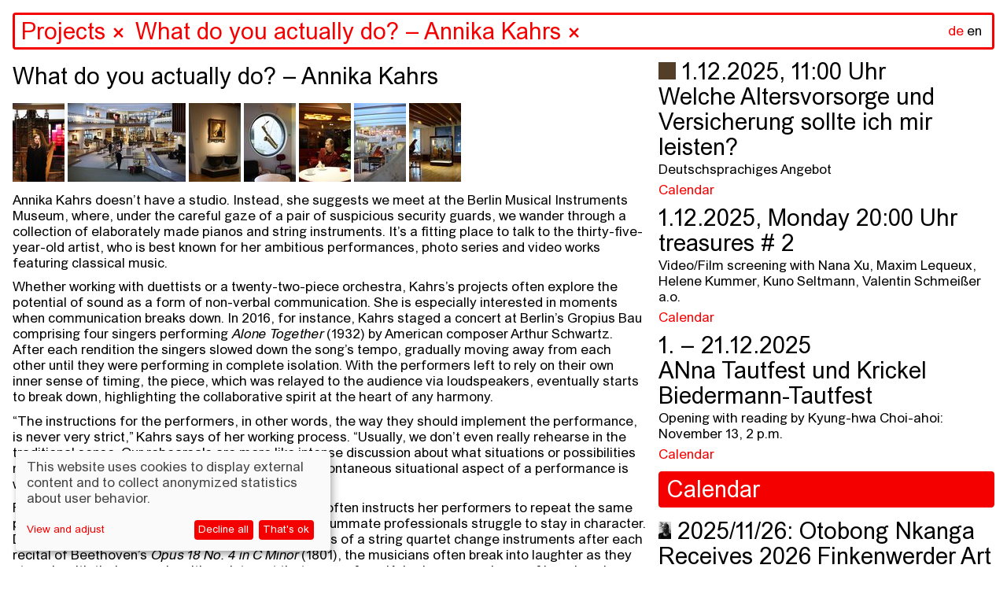

--- FILE ---
content_type: text/html; charset=utf-8
request_url: https://hfbk-hamburg.de/en/projekte/interview-lerchenfeld-53-what-do-you-actually-do-annika-kahrs/
body_size: 80411
content:


<!DOCTYPE html>
<!--[if lt IE 7]>      <html class="no-js lt-ie9 lt-ie8 lt-ie7"> <![endif]-->
<!--[if IE 7]>         <html class="no-js lt-ie9 lt-ie8"> <![endif]-->
<!--[if IE 8]>         <html class="no-js lt-ie9"> <![endif]-->
<!--[if gt IE 8]><!--> <html class="no-js" lang="en"> <!--<![endif]-->
    <head>
        
        <meta charset="utf-8" />
        <meta http-equiv="X-UA-Compatible" content="IE=edge" />
        <title>HFBK: What do you actually do? – Annika Kahrs</title>
        <meta name="description" content="HFBK graduate Chloe Stead (together with the photographer and also HFBK graduate Jens
Franke) met former HFBK students to talk about work, life and art." />
        <meta name="viewport" content="width=device-width, initial-scale=1" />

        <meta property="og:title" content="HFBK: What do you actually do? – Annika Kahrs"/>
        <meta property="og:description" content="HFBK graduate Chloe Stead (together with the photographer and also HFBK graduate Jens
Franke) met former HFBK students to talk about work, life and art.">
        <meta property="og:image" content="https://hfbk-hamburg.de">
        <meta property="og:url" content="https://hfbk-hamburg.de/en/projekte/interview-lerchenfeld-53-what-do-you-actually-do-annika-kahrs/">
        <meta property="og:type" content="website">

        
        <meta name="msapplication-TileColor" content="#f50000">
        <meta name="theme-color" content="#ffffff">
        <link rel="apple-touch-icon" sizes="180x180" href="/static/images/apple-touch-icon.png">
        <link rel="icon" type="image/png" sizes="32x32" href="/static/images/favicon-32x32.png">
        <link rel="icon" type="image/png" sizes="16x16" href="/static/images/favicon-16x16.png">
        <link rel="manifest" href="/static/site.webmanifest">
        <link rel="mask-icon" color="#f50000" href="/static/images/safari-pinned-tab.svg">

        
        <link rel="stylesheet" type="text/css" href="/static/css/hfbk.baaa2f6dd15e.css" title="hfbk">
        <link rel="stylesheet" type="text/css" href="/static/css/font-awesome.min.bf0c425cdb73.css">
        <link rel="stylesheet" type="text/css" href="/static/css/timesnewarial.e87455c2e550.css">
        <!-- <link rel="stylesheet" type="text/css" href="/static/css/europa-grotesk-nr2-sb.a4f21ebb6ca0.css"> -->
        <link rel="stylesheet" type="text/css" href="/static/css/slick.13b1b6672b8c.css"/>
        <link rel="stylesheet" type="text/css" href="/static/css/slick-theme.36bc412da93d.css"/>
        <link rel="stylesheet" type="text/css" href="/static/css/klaro.min.345f714af993.css"/>

        
        <script type="text/javascript" src="/static/js/jquery.min.220afd743d9e.js"></script>
        <script type="text/javascript" src="/static/js/masonry.pkgd.min.520e46df7772.js"></script>
        <script type="text/javascript" src="/static/js/imagesloaded.pkgd.min.e2c1a80b9925.js"></script>
        <script type="text/javascript" src="/static/js/config.a13502f7fb53.js"></script>
        <script type="text/javascript" src="/static/js/hfbk.4c0e650db3ce.js"></script>
        <script type="text/javascript" src="/static/js/mail_encryption.47127c554729.js"></script>
        <script type="text/javascript" src="/static/js/klaro-config.0fa24698da27.js"></script>
        <script type="text/javascript" src="/static/js/klaro.c187a23f2d56.js"></script>
        
    <script type="text/javascript" src="/static/js/search_navigation.d09437e54821.js"></script>


        <style type="text/css">
            :root {
                --green1: #f50000;
                --blue1: #f50000;
            }
        </style>

        

        <!-- Matomo -->
        <script data-type="text/javascript" data-name="matomo">
            var _paq = _paq || [];
            /* tracker methods like "setCustomDimension" should be called before "trackPageView" */
            // require user consent before processing data
            _paq.push(['requireConsent']);
            _paq.push(['trackPageView']);
            _paq.push(['enableLinkTracking']);
            (function() {
            var u=document.location.origin + "/piwik/";
            _paq.push(['setTrackerUrl', u+'piwik.php']);
            _paq.push(['setSiteId', '1']);
            var d=document, g=d.createElement('script'), s=d.getElementsByTagName('script')[0];
            g.type='text/javascript'; g.async=true; g.defer=true; g.src=u+'piwik.js'; s.parentNode.insertBefore(g,s);
            })();
        </script>
        <!-- End Matomo Code -->
    </head>

    <body class="content-page" data-lang="en" ndx--view="page_15892">

        
        
    

<div class="sr-only sr-navigation">
    <nav>
        
            
        
    </nav>
</div>


        
    <img class="preview-image" src="" alt="" aria-hidden="true" />
    <div class="background" aria-hidden="true"></div>
    
<header>
    <form  action="/en/search/" method="get" id="startpage-search-form" autocomplete="off">
        <div class="search-wrapper">
            <label for="siteSearch" class="sr-only">Search</label>
            <input id="siteSearch" type="search" placeholder="Search..." name="query"
                    class="startpage-search "
                    >
            <div class="ancestors" data-id=""></div>
            <div class="recent-search"></div>
            <div class="search-results"></div>
            
                <noscript class="sitemap-link"><a href="/en/sitemap">sitemap</a></noscript>
            
            <div class="language">
                <a href="/de/projekte/interview-lerchenfeld-53-what-do-you-actually-do-annika-kahrs/" class="language-toggle">de</a>
                <a href="" class="active"
                    >en</a>
            </div>
        </div>
    </form>
</header>
    <div class="navsearch-spacer" aria-hidden="true"></div>
    <!-- when changing the name in data-home-title, also change it in data-initial-title below! -->
    <main>
        <article data-home-title="HFBK"
                 data-id="15892"
                 data-initial-id="15892"
                 data-initial-title="HFBK">
    <script>
        // add custom styles of the current magazine page
        var customCSSRules = '';

        if (customCSSRules) {
            // remove custom styles (that might have been set by a previous magazine page)
            $('#custom-styles').remove();
            $('<style id="custom-styles" type="text/css">' + customCSSRules + '</style>').appendTo('head');
        }

        // inserting custom JS (injected by content_magazine.html)
        

        // magazine-only JS (the magazine class is set in the magazine_js block,
        // which only exists on magazine pages)
        if ($('body').hasClass('magazine')) {
            setHfbkStylesEnabled(false);
        }

        // TODO: try to move these functions to a magazine.js and prevent linter
        // from breaking because they are not referenced

        // this enabled/disables the HFBK CSS
        function setHfbkStylesEnabled (enabled) {
            $('link[title=hfbk]').prop('disabled', !enabled);
        }

        // this cleanup/leave function is called to leave a magazine and returns JS + CSS to default
        function leaveMagazine () {
            
            
            $('body').removeClass('magazine');
            $('#custom-styles').remove();
            hfbkConfig.restoreDefaults();
            setHfbkStylesEnabled(true);
        }

        // leave the magazine and if aTag is set (a content-item link, i.e. <a class="content-item"...),
        // the content page this aTag links to will be opened (dynamically)
        function leaveMagazineOpenContentPage (aTag) {
            leaveMagazine();

            // if an aTag is given, load its content page
            if (aTag) {
                openContentItemFromLink($(aTag));
            }
        }

        // leave the magazine and go to the start page
        function leaveMagazineShowStartPage () {
            leaveMagazine();
            showStartPage();
        }
    </script>

    <!-- hide the page content div if no content available -->
    <div class="page-content ">
        <h1 class="page-title">What do you actually do? – Annika Kahrs</h1>

        <!-- render sitemap into the content, if available (i.e. only if this is actually the sitemap content page) -->
        

        <!-- video gallery -->
        

        <!-- image gallery -->
        
            
<div class="gallery">
    <div class="images">
        <div class="preview"></div>
        
            
            <a href="" class="thumbnail-open-gallery" data-index="0"
                data-large-img-url="/media/original_images/02_H13A6609_bea_klein.jpg">
                <img alt="" class="img thumb" height="100" src="/media/images/02_H13A6609_bea_klein.height-100_4dsc5f3.jpg" width="66">
            </a>
        
            
            <a href="" class="thumbnail-open-gallery" data-index="1"
                data-large-img-url="/media/original_images/09_H13A6667_bea_klein.jpg">
                <img alt="" class="img thumb" height="100" src="/media/images/09_H13A6667_bea_klein.height-100_hnaLvna.jpg" width="150">
            </a>
        
            
            <a href="" class="thumbnail-open-gallery" data-index="2"
                data-large-img-url="/media/original_images/03_H13A6660_bea_klein.jpg">
                <img alt="" class="img thumb" height="100" src="/media/images/03_H13A6660_bea_klein.height-100_F15NTUv.jpg" width="66">
            </a>
        
            
            <a href="" class="thumbnail-open-gallery" data-index="3"
                data-large-img-url="/media/original_images/10_H13A6710_bea_klein.jpg">
                <img alt="" class="img thumb" height="100" src="/media/images/10_H13A6710_bea_klein.height-100_NzrsH5w.jpg" width="66">
            </a>
        
            
            <a href="" class="thumbnail-open-gallery" data-index="4"
                data-large-img-url="/media/original_images/05_H13A6526_bea_klein.jpg">
                <img alt="" class="img thumb" height="100" src="/media/images/05_H13A6526_bea_klein.height-100_rYaOeXy.jpg" width="66">
            </a>
        
            
            <a href="" class="thumbnail-open-gallery" data-index="5"
                data-large-img-url="/media/original_images/08_H13A6588_bea_klein.jpg">
                <img alt="" class="img thumb" height="100" src="/media/images/08_H13A6588_bea_klein.height-100_Wl4OcxU.jpg" width="66">
            </a>
        
            
            <a href="" class="thumbnail-open-gallery" data-index="6"
                data-large-img-url="/media/original_images/01_H13A6587_bea_b_klein.jpg">
                <img alt="" class="img thumb" height="100" src="/media/images/01_H13A6587_bea_b_klein.height-100_kWXFOIj.jpg" width="66">
            </a>
        
    </div>

    <div class="fullscreen-gallery-wrapper" data-num-images="7">
        <div class="fullscreen-gallery">
            
                
                <div class="gallery-image"
                    style="background-image: url('/media/original_images/02_H13A6609_bea_klein.jpg')"
                    data-description="Annika Kahrs; photo:  Jens Franke"></div>
            
                
                <div class="gallery-image"
                    style="background-image: url('/media/original_images/09_H13A6667_bea_klein.jpg')"
                    data-description="Musikinstrumenten Museum, Berlin; photo: Jens Franke"></div>
            
                
                <div class="gallery-image"
                    style="background-image: url('/media/original_images/03_H13A6660_bea_klein.jpg')"
                    data-description="Musikinstrumenten Museum, Berlin; photo: Jens Franke"></div>
            
                
                <div class="gallery-image"
                    style="background-image: url('/media/original_images/10_H13A6710_bea_klein.jpg')"
                    data-description="Musikinstrumenten Museum, Berlin; photo: Jens Franke"></div>
            
                
                <div class="gallery-image"
                    style="background-image: url('/media/original_images/05_H13A6526_bea_klein.jpg')"
                    data-description="Annika Kahrs; photo: Jens Franke"></div>
            
                
                <div class="gallery-image"
                    style="background-image: url('/media/original_images/08_H13A6588_bea_klein.jpg')"
                    data-description="Musikinstrumenten Museum, Berlin; photo: Jens Franke"></div>
            
                
                <div class="gallery-image"
                    style="background-image: url('/media/original_images/01_H13A6587_bea_b_klein.jpg')"
                    data-description="Musikinstrumenten Museum, Berlin; photo: Jens Franke"></div>
            
        </div>
        <h3 class="gallery-image-description"></h3>
        <h3 class="gallery-image-index"></h3>
        <h3 class="gallery-image-esc">[esc]</h3>
    </div>
</div>
        

        <!-- can be overridden to prepend stuff to the content body, e.g. the "created time" in content posts -->
        

        
            
                
    

    

    

    

    <!-- will be deprecated after old data has been migrated to info_columns block type -->
    

    

    
        <section class="block-paragraph">
            
<p>Annika Kahrs doesn’t have a studio. Instead, she suggests we meet at the Berlin Musical Instruments Museum, where, under the careful gaze of a pair of suspicious security guards, we wander through a collection of elaborately made pianos and string instruments. It’s a fitting place to talk to the thirty-five-year-old artist, who is best known for her ambitious performances, photo series and video works featuring classical music.</p><p>Whether working with duettists or a twenty-two-piece orchestra, Kahrs’s projects often explore the potential of sound as a form of non-verbal communication. She is especially interested in moments when communication breaks down. In 2016, for instance, Kahrs staged a concert at Berlin’s Gropius Bau comprising four singers performing <i>Alone Together</i> (1932) by American composer Arthur Schwartz. After each rendition the singers slowed down the song’s tempo, gradually moving away from each other until they were performing in complete isolation. With the performers left to rely on their own inner sense of timing, the piece, which was relayed to the audience via loudspeakers, eventually starts to break down, highlighting the collaborative spirit at the heart of any harmony.</p><p>“The instructions for the performers, in other words, the way they should implement the performance, is never very strict,” Kahrs says of her working process. “Usually, we don’t even really rehearse in the traditional sense. Our rehearsals are more like intense discussion about what situations or possibilities might occur during the performance. For me, the spontaneous situational aspect of a performance is what makes it exciting.”</p><p>Repetition is a recurring theme in her practice. She often instructs her performers to repeat the same pieces over and over again until even the most consummate professionals struggle to stay in character. During renditions of <i>Strings</i> (2010), in which members of a string quartet change instruments after each recital of Beethoven’s <i>Opus 18 No. 4 in C Minor</i> (1801), the musicians often break into laughter as they struggle with their new roles. It’s an interest that comes from Kahrs’ own experience of learning piano as a child. “I liked not only the process of playing itself,” she says, “but also everything that came with it: the endless repetitions, the strange situations that arise during end of year concerts, the potential of playing the wrong notes—the whole social game.”</p><p>Born in 1984 in the North German town of Achim, Kahrs has had a fascination for music ever since she was a little girl. “I would record all different styles from the radio for hours,” she recalls. “I loved replaying and organizing the tapes.” This interest led her parents—who Kahrs says were never interested in classic music themselves—to encourage her to take piano lessons at age ten. It wasn’t a natural fit, but what Kahrs lacked in talent she more than made up for in curiosity. This prompted her teacher to introduce her to the work of experimental composers such as Alvin Lucier and Steve Reich, as well as avant-garde cellist and performance artist Charlotte Moorman. “He showed me that there was a world beyond classical music,” she says.</p><p>Art world success came early for Kahrs. As a result of the popularity of Strings, which Kahrs produced while still a student at the HFBK in Hamburg, her work was shown in three high profile exhibitions the year after she graduated. “I was lucky,” she says. “Not everyone has the same chances that I had.” While luck might have been in Kahrs’s favour, it is also true that she made the most of the chances she had, building on each one in order to have the opportunity to expand the scope of her practice. This way of working comes with its own challenges; as the scale of her projects have grown, so too have the budgets and the manpower needed to complete them. “I have to start each project by asking myself: what do I want to see?” she says. “You can’t start by saying, ‘well, this is going to be complicated’ or ‘there’s no money’ because you’re constantly lowering the bar for yourself.”</p><p>Kahrs balances this pressure by working on a mix of commissioned and self-initiated pieces, as well as combining larger projects with smaller ones. At the moment she’s working on the concept for a seven-channel installation for the Bieber House in Hamburg and editing a film that she shot on a residency in Brazil. For the latter project, she recorded interviews with a group of amateur musicians who regularly play on the beaches of Salvador, which she is planning to cut together with recordings of the city’s orchestra. “It&#x27;s basically a work about producing sound in public spaces and how different countries compare to what my perspective as a European is,” explains Kahrs.</p><p>Later in the year, Kahrs will head to Los Angeles for a residency at the Villa Aurora where she hopes to work with scientists on a project about gravitational waves. As usual, this collaboration doesn’t faze her. “I really love to collaborate with people from different professions or with specific skills,” she says. “Over the course of my career, I have worked with magicians, bird keepers, sailors, bicycle couriers, and repeatedly with musicians from various fields and countries. I like the fact that they contribute a crucial part to the artwork that also is a bit out of my control.”</p><p>Annika Kahrs studied at HFBK Hamburg from 2005-2012 with Andreas Slominski, Jeanne Faust and Dr. Michael Diers. More information: <a target="_blank" href="http://www.annikakahrs.com">www.annikakahrs.com</a></p><p>HFBK graduate Chloe Stead, together with the photographer and also HFBK graduate Jens Franke, met former HFBK students to talk about work, life and art. It is the prelude to a series of interviews for the website of HFBK Hamburg.</p>
        </section>
    

    

    

    



            
        

        <!-- can be overridden to append stuff to the content body, e.g. the post url in content posts -->
        

        <!-- even more content at the end, above the tags -->
        

        <!-- print tags -->
        


    <div class="related-page-tags">
    
        
            <a href="" class="tag">Projects</a>
        
    
    </div>


    </div>

    

    
        


<div class="related-pages related" data-paginate="1" >
    
    
        <div class="related-page " id="page-210">
            
                <a href="/en/aktuelles/magazin-lerchenfeld/"
                class="blank content-item"
                data-url="/en/aktuelles/magazin-lerchenfeld/" data-id="210" data-title="»Lerchenfeld« Magazine" data-page-type="content">
                    
                    <h1 class="related-page-title">
                        
                            <img data-img-src="/media/images/Cover-Lerchenfeld-76.width-2000.jpegquality-60.jpg"
                                src="/media/images/Cover-Lerchenfeld-76.height-22.jpg"
                                focal-x="None"
                                focal-y="None"
                                alt=""
                                class="" />
                        
                        
                        »Lerchenfeld« Magazine

                        
                    </h1>
                    <p class="related-page-description ">The HFBK Magazine is published basically in German language, with contributions in English as well. The »Lerchenfeld« is...</p>
                </a>

                


    <div class="related-page-tags">
    
        
            <a href="" class="tag">News</a>
        
    
    </div>


            
        </div>
    
        <div class="related-page " id="page-19981">
            
                <a href="/en/projekte/what-do-you-actually-do-mirjam-thomann/"
                class="blank content-item"
                data-url="/en/projekte/what-do-you-actually-do-mirjam-thomann/" data-id="19981" data-title="What do you actually do? – Mirjam Thomann" data-page-type="content">
                    
                    <h1 class="related-page-title">
                        
                            <img data-img-src="/media/images/10_H13A9680_bea.width-2000.jpegquality-60.jpg"
                                src="/media/images/10_H13A9680_bea.height-22.jpg"
                                focal-x="None"
                                focal-y="None"
                                alt="Mirjam Thomann; photo: Jens Franke"
                                class="" />
                        
                        
                        What do you actually do? – Mirjam Thomann

                        
                    </h1>
                    <p class="related-page-description ">“I just want to say that I didn’t prepare for your visit,” says Mirjam Thomann as I step into her impeccably tidy studio...</p>
                </a>

                


    <div class="related-page-tags">
    
        
            <a href="" class="tag">Graduate</a>,
        
    
        
            <a href="" class="tag">Art and live</a>,
        
    
        
            <a href="" class="tag">Projects</a>
        
    
    </div>


            
        </div>
    
        <div class="related-page " id="page-19517">
            
                <a href="/en/projekte/what-do-you-actually-do-niclas-riepshoff/"
                class="blank content-item"
                data-url="/en/projekte/what-do-you-actually-do-niclas-riepshoff/" data-id="19517" data-title="What do you actually do? – Niclas Riepshoff" data-page-type="content">
                    
                    <h1 class="related-page-title">
                        
                            <img data-img-src="/media/images/01_H13A7557_bea.width-2000.jpegquality-60.jpg"
                                src="/media/images/01_H13A7557_bea.height-22.jpg"
                                focal-x="None"
                                focal-y="None"
                                alt="photo: Jens Franke"
                                class="" />
                        
                        
                        What do you actually do? – Niclas Riepshoff

                        
                    </h1>
                    <p class="related-page-description ">HFBK graduate Chloe Stead, together with the photographer and also HFBK graduate Jens Franke, met former HFBK students to talk about work, life and art.</p>
                </a>

                


    <div class="related-page-tags">
    
        
            <a href="" class="tag">Projects</a>
        
    
    </div>


            
        </div>
    
        <div class="related-page " id="page-19399">
            
                <a href="/en/projekte/what-do-you-actually-do-roman-schramm/"
                class="blank content-item"
                data-url="/en/projekte/what-do-you-actually-do-roman-schramm/" data-id="19399" data-title="What do you actually do? – Roman Schramm" data-page-type="content">
                    
                    <h1 class="related-page-title">
                        
                            <img data-img-src="/media/images/01_H13A8445_bea_m.width-2000.jpegquality-60.jpg"
                                src="/media/images/01_H13A8445_bea_m.height-22.jpg"
                                focal-x="281"
                                focal-y="565"
                                alt="Roman Schramm in his studio in Berlin; photo: Jens Franke"
                                class="" />
                        
                        
                        What do you actually do? – Roman Schramm

                        
                    </h1>
                    <p class="related-page-description ">I’m over twenty minutes late when I arrive at Roman Schramm’s studio, but the photographer, dapper in a blue striped shi...</p>
                </a>

                


    <div class="related-page-tags">
    
        
            <a href="" class="tag">Art and live</a>,
        
    
        
            <a href="" class="tag">Projects</a>
        
    
    </div>


            
        </div>
    
        <div class="related-page " id="page-19398">
            
                <a href="/en/projekte/what-do-you-actually-do-hannah-rath/"
                class="blank content-item"
                data-url="/en/projekte/what-do-you-actually-do-hannah-rath/" data-id="19398" data-title="What do you actually do? - Hannah Rath" data-page-type="content">
                    
                    <h1 class="related-page-title">
                        
                            <img data-img-src="/media/images/08_H13A7385_bea_m.width-2000.jpegquality-60.jpg"
                                src="/media/images/08_H13A7385_bea_m.height-22.jpg"
                                focal-x="335"
                                focal-y="596"
                                alt="Hannah Rath; photo: Jens Franke"
                                class="" />
                        
                        
                        What do you actually do? - Hannah Rath

                        
                    </h1>
                    <p class="related-page-description ">Hannah Rath’s I SAW I WAS I consists of two rectangular canvases, one white and one black, each screen-printed with the ...</p>
                </a>

                


    <div class="related-page-tags">
    
        
            <a href="" class="tag">Art and live</a>,
        
    
        
            <a href="" class="tag">Projects</a>
        
    
    </div>


            
        </div>
    
        <div class="related-page " id="page-15895">
            
                <a href="/en/projekte/what-do-you-actually-do-hagen-sch%C3%BCmann/"
                class="blank content-item"
                data-url="/en/projekte/what-do-you-actually-do-hagen-sch%C3%BCmann/" data-id="15895" data-title="What do you actually do? – Hagen Schümann" data-page-type="content">
                    
                    <h1 class="related-page-title">
                        
                            <img data-img-src="/media/images/03_H13A6380_bea_klein.width-2000.jpegquality-60.jpg"
                                src="/media/images/03_H13A6380_bea_klein.height-22.jpg"
                                focal-x="633"
                                focal-y="811"
                                alt="Hagen Schümann; photo: Jens Franke"
                                class="" />
                        
                        
                        What do you actually do? – Hagen Schümann

                        
                    </h1>
                    <p class="related-page-description ">HFBK graduate Chloe Stead, together with the photographer and also HFBK graduate Jens Franke, met former HFBK students to talk about work, life and art.</p>
                </a>

                


    <div class="related-page-tags">
    
        
            <a href="" class="tag">Projects</a>
        
    
    </div>


            
        </div>
    
</div>

    
</article>
        <div class="search-result-items"></div>
        
            
<div class="jump-navigation">
    <ul class="navigation mobile-fixed">
        <li><a href="#stories">Stories</a></li>
        <li><a href="#infos">Infos</a></li>
    </ul>
</div>
<div class="home-story-container" id="stories">
    <div class="stories">
        
        <div class="story">
            


<a href="/en/stories/in-zukunft-schreiben/" class="blank content-item" data-url="/en/stories/in-zukunft-schreiben/" data-id="25308" data-title="Writing in Future" data-page-type="">


<div class="story-image-wrapper">
  <img src="/media/images/07_CemileSahin_5_klein.width-1500.jpegquality-60.jpg" class="img-fluid story-image" alt="" />
  <p class="story-image-caption">
    
    Cemile Sahin, ROAD RUNNER, 2025, installation view at Esther Schipper, Berlin; photo: © Andrea Rossetti, Courtesy of Cemile Sahin and Esther Schipper, Berlin/Paris/Seoul
    
  </p>
</div>
<h1 class="story-title">Writing in Future</h1>
<p class="story-description">
    Writing as an artistic practice is becoming increasingly important at art colleges and in the art world. The symposium “Writing in the Future” and accompanying exhibition shed light on precisely this development: How do artists and authors work with language? Where do transitions, frictions, and new forms arise between text, image, technology, and institutional frameworks?
</p>

</a>


<!-- print tags -->



    <div class="related-page-tags">
    
        
            <a href="" class="tag">Stories</a>
        
    
    </div>



            


<div class="related-pages related" data-paginate="1" >
    
    
        <div class="related-page " id="page-25262">
            
                <a href="/en/aktuelles/kalender/symposium-in-zukunft-schreiben/"
                class="blank content-item"
                data-url="/en/aktuelles/kalender/symposium-in-zukunft-schreiben/" data-id="25262" data-title="Symposium: Writing in Future" data-page-type="event">
                    
                    
                        <img src="/media/images/HFBK_IZS_Karte_Ansicht-1.width-600.jpegquality-60.png" class="img-fluid" alt=""/>
                    
                    
                    <h1 class="related-page-title">
                        
                        
                            <span class="event-date">3. &ndash; 5.12.2025</span><br/>
                        
                        Symposium: Writing in Future

                        
                    </h1>
                    <p class="related-page-description ">With Lukas Bärfuss, Jenifer Becker, Friedrich von Borries, CAConrad, Sophia Eisenhut, Elisa Linseisen, Hanne Loreck, Vera Lutz, Enis Maci, Astrid Mania, Katrin Mayer, Noemi Yoko Molitor, Eugene Ostashevsky, Max Prediger, Cemile Sahin, Sasha Marianna Salzmann, Daniela Seel, Charlie Stein, Hito Steyerl, Senthuran Varatharajah, Mathias Zeiske, Steffen Zillig</p>
                </a>

                


    <div class="related-page-tags">
    
        
            <a href="" class="tag">Calendar</a>
        
    
    </div>


            
        </div>
    
        <div class="related-page " id="page-25265">
            
                <a href="/en/aktuelles/kalender/ausstellung-in-zukunft-schreiben/"
                class="blank content-item"
                data-url="/en/aktuelles/kalender/ausstellung-in-zukunft-schreiben/" data-id="25265" data-title="Exhibition: Writing in Future" data-page-type="event">
                    
                    
                        <img src="/media/images/Jutta-Koether_klein.width-600.jpegquality-60.jpg" class="img-fluid" alt=""/>
                    
                    
                    <h1 class="related-page-title">
                        
                        
                            <span class="event-date">5.12.2025 &ndash; 25.1.2026</span><br/>
                        
                        Exhibition: Writing in Future

                        
                    </h1>
                    <p class="related-page-description ">Opening: December 4, 6 p.m.<br>
Bernhard Cella, CAConrad, Anja Dietmann, Jason Dodge / Fivehundred Places, Asana Fujikawa, Jutta Koether, Lila-Zoé Krauß, Mitko Mitkov, Matt Mullican, Artur Neufeld, Joana Atemengue Owona, Gerhard Rühm, Cemile Sahin, Kinga Tóth, Annette Wehrmann</p>
                </a>

                


    <div class="related-page-tags">
    
        
            <a href="" class="tag">Calendar</a>
        
    
    </div>


            
        </div>
    
        <div class="related-page " id="page-25194">
            
                <a href="/en/aktuelles/kalender/performance-workshop-how-to-sing-a-picture-workshop-with-and-by-kinga-t%C3%B3th/"
                class="blank content-item"
                data-url="/en/aktuelles/kalender/performance-workshop-how-to-sing-a-picture-workshop-with-and-by-kinga-t%C3%B3th/" data-id="25194" data-title="Performance Workshop: How to Sing a Picture? Workshop with and by Kinga Tóth" data-page-type="event">
                    
                    
                        <img src="/media/images/King_Toth_MQ-Open-Studio_C-Paul.width-600.jpegquality-60.png" class="img-fluid" alt=""/>
                    
                    
                    <h1 class="related-page-title">
                        
                        
                            <span class="event-date">4. &ndash; 5.12.2025</span><br/>
                        
                        Performance Workshop: How to Sing a Picture? Workshop with and by Kinga Tóth

                        
                    </h1>
                    <p class="related-page-description ">December 4–5, 2025, 10 a.m.–1 p.m. | Workshop, Extended Library + Room 213<br>
December 5, 2025, 6–7.30 p.m. | Workshop presentation in the exhibition Writing in Future, ICAT</p>
                </a>

                


    <div class="related-page-tags">
    
        
            <a href="" class="tag">Calendar</a>
        
    
    </div>


            
        </div>
    
        <div class="related-page " id="page-25269">
            
                <a href="/en/aktuelles/kalender/text-workshop-bone-by-bone-stone-by-stone-mit-enis-maci/"
                class="blank content-item"
                data-url="/en/aktuelles/kalender/text-workshop-bone-by-bone-stone-by-stone-mit-enis-maci/" data-id="25269" data-title="Text-Workshop: Bone by bone, stone by stone mit Enis Maci" data-page-type="event">
                    
                    
                        <img src="/media/images/24e90586-4b96-448f-aa2f-84af613.width-600.jpegquality-60.jpg" class="img-fluid" alt=""/>
                    
                    
                    <h1 class="related-page-title">
                        
                        
                            <span class="event-date">27.10. &ndash; 5.12.2025</span><br/>
                        
                        Text-Workshop: Bone by bone, stone by stone mit Enis Maci

                        
                    </h1>
                    <p class="related-page-description ">27./28. Oktober 2025, 10-18 Uhr / Raum 153<br>
4./5. Dezember 2025, 10-13 Uhr / Raum 153<br>
5. Dezember, 2025, 18-19:30 Uhr / Präsentation in der Ausstellung In Zukunft schreiben im ICAT</p>
                </a>

                


    <div class="related-page-tags">
    
        
            <a href="" class="tag">Calendar</a>
        
    
    </div>


            
        </div>
    
</div>

        </div>
        
        <div class="story">
            


<a href="/en/stories/neues-semester-neue-gesichter-willkommen-an-der-hfbk-hamburg/" class="blank content-item" data-url="/en/stories/neues-semester-neue-gesichter-willkommen-an-der-hfbk-hamburg/" data-id="25125" data-title="Welcome to HFBK Hamburg: New semester, new faces" data-page-type="">


<div class="story-image-wrapper">
  <img src="/media/images/HFBK.Jahresausstellung.2025.Er.width-1500.jpegquality-60_A00Y7li.jpg" class="img-fluid story-image" alt="" />
  <p class="story-image-caption">
    
    View into the auditorium of HFBK Hamburg; photo: Lukes Engelhardt
    
  </p>
</div>
<h1 class="story-title">Welcome to HFBK Hamburg: New semester, new faces</h1>
<p class="story-description">
    At the start of the 2025/26 academic year, we welcome not only many new students but also our new professors Anne Femmer, Cyprien Gaillard, Anne Duk Hee Jordan, Dane Komljen and Jasmin Werner.
</p>

</a>


<!-- print tags -->



    <div class="related-page-tags">
    
        
            <a href="" class="tag">Stories</a>
        
    
    </div>



            


<div class="related-pages related" data-paginate="1" >
    
    
        <div class="related-page " id="page-25126">
            
                <a href="/en/aktuelles/%C3%BCber-cyprien-gaillards-k%C3%BCnstlerische-praxis-die-poesie-der-entropie/"
                class="blank content-item"
                data-url="/en/aktuelles/%C3%BCber-cyprien-gaillards-k%C3%BCnstlerische-praxis-die-poesie-der-entropie/" data-id="25126" data-title="Über Cyprien Gaillards künstlerische Praxis: Die Poesie der Entropie" data-page-type="content">
                    
                    
                        <img src="/media/images/1_CGA_Install_2025_Retinal_Riva.width-600.jpegquality-60.jpg" class="img-fluid" alt=""/>
                    
                    
                    <h1 class="related-page-title">
                        
                        
                        Über Cyprien Gaillards künstlerische Praxis: Die Poesie der Entropie

                        
                    </h1>
                    <p class="related-page-description ">Mit spektakulären 3D-Filmen, sozialen Skulpturen und poetischen Interventionen spürt Cyprien Gaillard den Bruchlinien der Moderne nach. Zwischen Rausch, Ruinen und High-Tech entfaltet sich eine Kunstpraxis, die Geschichte auf den Straßen sucht – und dabei ebenso kritisch wie hypnotisch ist.</p>
                </a>

                


    <div class="related-page-tags">
    
        
            <a href="" class="tag">News</a>
        
    
    </div>


            
        </div>
    
        <div class="related-page " id="page-25127">
            
                <a href="/en/aktuelles/a-different-sense-of-scale-transformative-practices-in-the-work-of-anne-duk-hee-jordan/"
                class="blank content-item"
                data-url="/en/aktuelles/a-different-sense-of-scale-transformative-practices-in-the-work-of-anne-duk-hee-jordan/" data-id="25127" data-title="A Different Sense of Scale: Transformative Practices in the Work of Anne Duk Hee Jordan" data-page-type="content">
                    
                    
                        <img src="/media/images/2_R2-2023-12-3-The_Bass_Museum-.width-600.jpegquality-60.jpg" class="img-fluid" alt=""/>
                    
                    
                    <h1 class="related-page-title">
                        
                        
                        A Different Sense of Scale: Transformative Practices in the Work of Anne Duk Hee Jordan

                        
                    </h1>
                    <p class="related-page-description ">Traversing ecology, technology and deep time, Anne Duk Hee Jordan creates worlds where algae meet batteries, snails become storytellers, and colours act as portals into multispecies realities. In conversation with Boris Magrini, the new professor of Design at HFBK Hamburg reflects on “Artificial Stupidity,” the collapse of cultural dichotomies, and the transformative potential of art inside and outside institutions.</p>
                </a>

                


    <div class="related-page-tags">
    
        
            <a href="" class="tag">News</a>
        
    
    </div>


            
        </div>
    
        <div class="related-page " id="page-25016">
            
                <a href="/en/namenregister/anne-femmer/"
                class="blank content-item"
                data-url="/en/namenregister/anne-femmer/" data-id="25016" data-title="Anne Femmer" data-page-type="content">
                    
                    
                        <img src="/media/images/Anne_Femmer.width-600.jpegquality-60.jpg" class="img-fluid" alt=""/>
                    
                    
                    <h1 class="related-page-title">
                        
                        
                        Anne Femmer

                        
                    </h1>
                    <p class="related-page-description ">Professor of Sustainable Practices<br/>Room: Office: Lerchenfeld 2, R 330, R 334, Studio: Lerchenfeld 2, R 331<br/>Mail: anne.femmer@hfbk-hamburg.de</p>
                </a>

                


    <div class="related-page-tags">
    
        
            <a href="" class="tag">Staff Directory</a>
        
    
    </div>


            
        </div>
    
        <div class="related-page " id="page-25015">
            
                <a href="/en/namenregister/dane-komljen/"
                class="blank content-item"
                data-url="/en/namenregister/dane-komljen/" data-id="25015" data-title="Dane Komljen" data-page-type="content">
                    
                    
                        <img src="/media/images/Dane_Komljen.width-600.jpegquality-60.jpg" class="img-fluid" alt=""/>
                    
                    
                    <h1 class="related-page-title">
                        
                        
                        Dane Komljen

                        
                    </h1>
                    <p class="related-page-description ">Professor of introduction to artistic work in film<br/>Room: Office: Wartenau 15, R 211, R 212, Studio: Wartenau 15, R 321<br/>Mail: dane.komljen@hfbk-hamburg.de</p>
                </a>

                


    <div class="related-page-tags">
    
        
            <a href="" class="tag">Staff Directory</a>,
        
    
        
            <a href="" class="tag">Teaching Staff</a>
        
    
    </div>


            
        </div>
    
        <div class="related-page " id="page-25014">
            
                <a href="/en/namenregister/jasmin-werner/"
                class="blank content-item"
                data-url="/en/namenregister/jasmin-werner/" data-id="25014" data-title="Jasmin Werner" data-page-type="content">
                    
                    
                        <img src="/media/images/Jasmin-Werner.width-600.jpegquality-60.jpg" class="img-fluid" alt=""/>
                    
                    
                    <h1 class="related-page-title">
                        
                        
                        Jasmin Werner

                        
                    </h1>
                    <p class="related-page-description ">Professor for introduction to artistic work (sculpture and stage design)<br/>Room: Office: Wartenau 15, R 311, Studio: Wartenau 15, R 320<br/>Mail: jasmin.werner@hfbk-hamburg.de</p>
                </a>

                


    <div class="related-page-tags">
    
        
            <a href="" class="tag">Phone Book</a>,
        
    
        
            <a href="" class="tag">Staff Directory</a>,
        
    
        
            <a href="" class="tag">Teaching Staff</a>
        
    
    </div>


            
        </div>
    
</div>

        </div>
        
        <div class="story">
            


<a href="/en/stories/bald-gehts-los-semesterstart-202526/" class="blank content-item" data-url="/en/stories/bald-gehts-los-semesterstart-202526/" data-id="25070" data-title="It&#x27;s almost time – start of the 2025/26 semester" data-page-type="">


<div class="story-image-wrapper">
  <img src="/media/images/_3_H2659_klein.width-1500.jpegquality-60.jpg" class="img-fluid story-image" alt="" />
  <p class="story-image-caption">
    
    Opening of the Graduate Show 2025; photo: Sinje Hasheider
    
  </p>
</div>
<h1 class="story-title">It&#x27;s almost time – start of the 2025/26 semester</h1>
<p class="story-description">
    The start of the winter semester is just around the corner, and with it we welcome many new students to the HFBK Hamburg. Here is some information to help you settle in.
</p>

</a>


<!-- print tags -->



    <div class="related-page-tags">
    
        
            <a href="" class="tag">Stories</a>
        
    
    </div>



            


<div class="related-pages related" data-paginate="1" >
    
    
        <div class="related-page " id="page-10039">
            
                <a href="/en/studium/erstsemester-information/"
                class="blank content-item"
                data-url="/en/studium/erstsemester-information/" data-id="10039" data-title="Information for First-Years" data-page-type="content">
                    
                    
                        <img src="/media/images/vorschau_Semestereroeffnung_TIM.width-600.jpegquality-60_7Rq4NZd.jpg" class="img-fluid" alt=""/>
                    
                    
                    <h1 class="related-page-title">
                        
                        
                        Information for First-Years

                        
                    </h1>
                    <p class="related-page-description ">Important information for newcomers here >>></p>
                </a>

                


    <div class="related-page-tags">
    
        
            <a href="" class="tag">Newcomer</a>,
        
    
        
            <a href="" class="tag">Study</a>
        
    
    </div>


            
        </div>
    
        <div class="related-page " id="page-164">
            
                <a href="/en/studium/vorlesungsverzeichnis/"
                class="blank content-item"
                data-url="/en/studium/vorlesungsverzeichnis/" data-id="164" data-title="Lecture Timetable" data-page-type="content">
                    
                    
                        <img src="/media/images/_HBK2259.width-600.jpegquality-60_cN5ZPK1.jpg" class="img-fluid" alt=""/>
                    
                    
                    <h1 class="related-page-title">
                        
                        
                        Lecture Timetable

                        
                    </h1>
                    <p class="related-page-description ">The new Lecture Timetable for the winter semester 2025/26 is now online.</p>
                </a>

                


    <div class="related-page-tags">
    
        
            <a href="" class="tag">Study</a>
        
    
    </div>


            
        </div>
    
        <div class="related-page " id="page-25001">
            
                <a href="/en/aktuelles/kalender/semestereroffnung-202526/"
                class="blank content-item"
                data-url="/en/aktuelles/kalender/semestereroffnung-202526/" data-id="25001" data-title="Opening of the academic year 2025/26" data-page-type="event">
                    
                    
                        <img src="/media/images/vorschau_Semestereroeffnung_TIM.width-600.jpegquality-60.jpg" class="img-fluid" alt=""/>
                    
                    
                    <h1 class="related-page-title">
                        
                        
                            <span class="event-date">15.10.2025, Wednesday 18:00 Uhr</span><br/>
                        
                        Opening of the academic year 2025/26

                        
                    </h1>
                    <p class="related-page-description ">Opening of the academic year 2025/26</p>
                </a>

                


    <div class="related-page-tags">
    
        
            <a href="" class="tag">Calendar</a>
        
    
    </div>


            
        </div>
    
        <div class="related-page " id="page-9989">
            
                <a href="/en/aktuelles/my-hfbk/"
                class="blank content-item"
                data-url="/en/aktuelles/my-hfbk/" data-id="9989" data-title="Newsletter and myHFBK events" data-page-type="content">
                    
                    
                        <img src="/media/images/hfbk.absolventinnen.ausstellung.width-600.jpegquality-60_Sk1Touu.jpg" class="img-fluid" alt=""/>
                    
                    
                    <h1 class="related-page-title">
                        
                        
                        Newsletter and myHFBK events

                        
                    </h1>
                    <p class="related-page-description ">Subscribe here to receive announcements of all important public events at HFBK Hamburg.</p>
                </a>

                


    <div class="related-page-tags">
    
        
            <a href="" class="tag">News</a>
        
    
    </div>


            
        </div>
    
</div>

        </div>
        
        <div class="story">
            


<a href="/en/stories/promovieren-an-der-hfbk-hamburg/" class="blank content-item" data-url="/en/stories/promovieren-an-der-hfbk-hamburg/" data-id="23992" data-title="Doing a PhD at the HFBK Hamburg" data-page-type="">


<div class="story-image-wrapper">
  <img src="/media/images/Pablo-Torres-Gomez-002_web.width-1500.jpegquality-60.jpg" class="img-fluid story-image" alt="" />
  <p class="story-image-caption">
    
    Pablo Torres Gómez, Earths&#x27;s Ears, 2025; photo: Pablo Torres Gómez
    
  </p>
</div>
<h1 class="story-title">Doing a PhD at the HFBK Hamburg</h1>
<p class="story-description">
    Applications for a doctorate (Dr. phil. in art.) are open until September 30 and for the PhD in Art Practice program until October 14. All relevant information can be found here.
</p>

</a>


<!-- print tags -->



    <div class="related-page-tags">
    
        
            <a href="" class="tag">Stories</a>
        
    
    </div>



            


<div class="related-pages related" data-paginate="1" >
    
    
        <div class="related-page " id="page-23817">
            
                <a href="/en/studium/promotion-an-der-hfbk-hamburg/phd-in-art-practice/"
                class="blank content-item"
                data-url="/en/studium/promotion-an-der-hfbk-hamburg/phd-in-art-practice/" data-id="23817" data-title="PhD in Art Practice" data-page-type="content">
                    
                    
                        <img src="/media/images/BarOr_Ruin2_web.width-600.jpegquality-60.jpg" class="img-fluid" alt=""/>
                    
                    
                    <h1 class="related-page-title">
                        
                        
                        PhD in Art Practice

                        
                    </h1>
                    <p class="related-page-description ">This purely artistic PhD programme, which is unique in Germany, produces works that contribute to artistic practice and research in the arts, their methods, contexts and tools from different perspectives.</p>
                </a>

                


    <div class="related-page-tags">
    
        
            <a href="" class="tag">Doctorate</a>,
        
    
        
            <a href="" class="tag">Study</a>
        
    
    </div>


            
        </div>
    
        <div class="related-page " id="page-23818">
            
                <a href="/en/bewerbung/bewerbung-phd-in-art-practice/"
                class="blank content-item"
                data-url="/en/bewerbung/bewerbung-phd-in-art-practice/" data-id="23818" data-title="Application PhD in Art Practice" data-page-type="content">
                    
                    
                        <img src="/media/images/2507_HFBK_Graduate_Show_356_kle.width-600.jpegquality-60.jpg" class="img-fluid" alt=""/>
                    
                    
                    <h1 class="related-page-title">
                        
                        
                        Application PhD in Art Practice

                        
                    </h1>
                    <p class="related-page-description ">The doctoral programme in Art Practice can be completed in the various artistic specialisations of the HFBK: Sculpture, Design, Film, Painting/Drawing, Stage Space, Time- based Media, Graphics/Photography.</p>
                </a>

                


    <div class="related-page-tags">
    
        
            <a href="" class="tag">Application</a>
        
    
    </div>


            
        </div>
    
        <div class="related-page " id="page-23829">
            
                <a href="/en/studium/promotion-an-der-hfbk-hamburg/promotion-phil-in-art/"
                class="blank content-item"
                data-url="/en/studium/promotion-an-der-hfbk-hamburg/promotion-phil-in-art/" data-id="23829" data-title="promotion-phil-in-art" data-page-type="content">
                    
                    
                        <img src="/media/images/Steudler.width-600.jpegquality-60_b0PviQ3.jpg" class="img-fluid" alt="On a delicate steel framework with many branches, small objects are attached, like a little house.  "/>
                    
                    
                    <h1 class="related-page-title">
                        
                        
                        Doctorate (Dr. phil. in art.)

                        
                    </h1>
                    <p class="related-page-description ">Appropriately to the trans-disciplinary range of studies offered by the University, dissertations are supervised which contribute from different perspectives to research into the arts, their defining characteristics, context and function.</p>
                </a>

                


    <div class="related-page-tags">
    
        
            <a href="" class="tag">PhD</a>,
        
    
        
            <a href="" class="tag">Study</a>
        
    
    </div>


            
        </div>
    
        <div class="related-page " id="page-120">
            
                <a href="/en/bewerbung/bewerbung_promotion/"
                class="blank content-item"
                data-url="/en/bewerbung/bewerbung_promotion/" data-id="120" data-title="Application Doctoral Degree (Dr. phil. in art.)" data-page-type="content">
                    
                    
                        <img src="/media/images/Sandra-Schafer-Mleeta-2016.width-600.jpegquality-60_B6mdHaL.jpg" class="img-fluid" alt=""/>
                    
                    
                    <h1 class="related-page-title">
                        
                        
                        Application Doctoral Degree (Dr. phil. in art.)

                        
                    </h1>
                    <p class="related-page-description ">The Hamburg University of Fine Arts (hereafter: HFBK Hamburg) supervises doctoral theses that contribute to the study of...</p>
                </a>

                


    <div class="related-page-tags">
    
        
            <a href="" class="tag">Application</a>,
        
    
        
            <a href="" class="tag">PhD Project</a>
        
    
    </div>


            
        </div>
    
        <div class="related-page irrelevant" id="page-10081">
            
                <a href="/en/studium/promotion-an-der-hfbk-hamburg/abgeschlossene-promotionen/"
                class="blank content-item"
                data-url="/en/studium/promotion-an-der-hfbk-hamburg/abgeschlossene-promotionen/" data-id="10081" data-title="Completed PhD Projects" data-page-type="content">
                    
                    
                        <img src="/media/images/R11_20191121_Schlieps_DSCF5380_.width-600.jpegquality-60_T5V3we1.jpg" class="img-fluid" alt=""/>
                    
                    
                    <h1 class="related-page-title">
                        
                        
                        Completed PhD Projects

                        
                    </h1>
                    <p class="related-page-description ">See the list:</p>
                </a>

                


    <div class="related-page-tags">
    
        
            <a href="" class="tag">Doctorate</a>
        
    
    </div>


            
        </div>
    
</div>

        </div>
        
        <div class="story">
            


<a href="/en/stories/beings/" class="blank content-item" data-url="/en/stories/beings/" data-id="24958" data-title="Being(s)" data-page-type="">


<div class="story-image-wrapper">
  <img src="/media/images/Ignatenko_content_Lerchenfeld7.width-1500.jpegquality-60.jpg" class="img-fluid story-image" alt="" />
  <p class="story-image-caption">
    
    Maria Ignatenko, false movements, 2024, work in progress; Filmstill
    
  </p>
</div>
<h1 class="story-title">Being(s)</h1>
<p class="story-description">
    Nine scholarship holders are part of the new PhD in Art Practice program at the HFBK Hamburg—a purely artistic-practical doctorate that began in April. The focus is on the question of how artistic processes can create new forms of knowledge. Here we present the research projects and provide insights into the research practice of the supervising professors
</p>

</a>


<!-- print tags -->



    <div class="related-page-tags">
    
        
            <a href="" class="tag">Stories</a>
        
    
    </div>



            


<div class="related-pages related" data-paginate="1" >
    
    
        <div class="related-page " id="page-24962">
            
                <a href="/en/aktuelles/beings-artistic-research-in-transformative-contexts-of-health/"
                class="blank content-item"
                data-url="/en/aktuelles/beings-artistic-research-in-transformative-contexts-of-health/" data-id="24962" data-title="Being(s): Artistic Research in Transformative Contexts of Health" data-page-type="content">
                    
                    
                        <img src="/media/images/kummer_bild_03_web.width-600.jpegquality-60.jpg" class="img-fluid" alt=""/>
                    
                    
                    <h1 class="related-page-title">
                        
                        
                        Being(s): Artistic Research in Transformative Contexts of Health

                        
                    </h1>
                    <p class="related-page-description ">Since April 2025, nine students have formed the first group of the newly established PhD in Art Practice program at the HFBK Hamburg. Here, the fellows present their research projects</p>
                </a>

                


    <div class="related-page-tags">
    
        
            <a href="" class="tag">News</a>
        
    
    </div>


            
        </div>
    
        <div class="related-page " id="page-24965">
            
                <a href="/en/aktuelles/gesundheit-im-archiv-der-gegenwart/"
                class="blank content-item"
                data-url="/en/aktuelles/gesundheit-im-archiv-der-gegenwart/" data-id="24965" data-title="Gesundheit im Archiv der Gegenwart" data-page-type="content">
                    
                    
                        <img src="/media/images/4_nypl.digitalcollections.4df15.width-600.jpegquality-60.jpg" class="img-fluid" alt=""/>
                    
                    
                    <h1 class="related-page-title">
                        
                        
                        Gesundheit im Archiv der Gegenwart

                        
                    </h1>
                    <p class="related-page-description ">Künstlerische Forschung bewegt sich jenseits klassischer Disziplinen – zwischen Archiv, Alltag und ästhetischer Opazität. Künstler*innen wie Allan Sekula, Andrea Fraser oder Forensic Architecture stellen mit ihren Arbeiten nicht nur Fragen nach Wahrheit und Darstellung, sondern auch nach der Rolle von Kunst in gesellschaftlichen und ökologischen Umbrüchen. Und manchmal ist genau das, was nicht auf den ersten Blick als „Kunst“ erscheint, besonders wirksam | Sara Hillnhütter</p>
                </a>

                


    <div class="related-page-tags">
    
        
            <a href="" class="tag">News</a>
        
    
    </div>


            
        </div>
    
        <div class="related-page " id="page-24964">
            
                <a href="/en/aktuelles/artistic-research-as-social-practice/"
                class="blank content-item"
                data-url="/en/aktuelles/artistic-research-as-social-practice/" data-id="24964" data-title="Artistic research as social practice" data-page-type="content">
                    
                    
                        <img src="/media/images/Angela-Bulloch_Earthfirst_Koker.width-600.jpegquality-60.jpg" class="img-fluid" alt=""/>
                    
                    
                    <h1 class="related-page-title">
                        
                        
                        Artistic research as social practice

                        
                    </h1>
                    <p class="related-page-description ">An interview with professors Angela Bulloch, Simon Denny, Omer Fast, and Nora Sternfeld on artistic research at the intersection of institutions, responsibility, and social change | Angela Bulloch, Simon Denny, Omer Fast, Nora Sternfeld and Sara Hillnhütter</p>
                </a>

                


    <div class="related-page-tags">
    
        
            <a href="" class="tag">News</a>
        
    
    </div>


            
        </div>
    
</div>

        </div>
        
        <div class="story">
            


<a href="/en/stories/graduate-show-2025-dont-stop-me-now/" class="blank content-item" data-url="/en/stories/graduate-show-2025-dont-stop-me-now/" data-id="24896" data-title="Graduate Show 2025: Don&#x27;t stop me now" data-page-type="">


<div class="story-image-wrapper">
  <img src="/media/images/0_Vorab_TIM3056_web.width-1500.jpegquality-60.jpg" class="img-fluid story-image" alt="" />
  <p class="story-image-caption">
    
    Estefania Morales, I Drive, God Guides ( yo manejo, Dios me guía), Detail; photo: Tim Albrecht
    
  </p>
</div>
<h1 class="story-title">Graduate Show 2025: Don&#x27;t stop me now</h1>
<p class="story-description">
    From July, 11-13, 2025 (2-8 p.m.), more than 150 graduates from the 2024/25 academic year will be showing their final artistic works in a comprehensive exhibition at the HFBK Hamburg. In addition, all graduation films will be presented in the cinema hall of the Filmhaus at Finkenau 42 as part of Final Cut.
</p>

</a>


<!-- print tags -->



    <div class="related-page-tags">
    
        
            <a href="" class="tag">Stories</a>
        
    
    </div>



            


<div class="related-pages related" data-paginate="1" >
    
    
        <div class="related-page " id="page-24680">
            
                <a href="/en/aktuelles/kalender/graduate-show-2025/"
                class="blank content-item"
                data-url="/en/aktuelles/kalender/graduate-show-2025/" data-id="24680" data-title="Graduate Show 2025" data-page-type="event">
                    
                    
                        <img src="/media/images/_3_H3030_web.width-600.jpegquality-60.jpg" class="img-fluid" alt=""/>
                    
                    
                    <h1 class="related-page-title">
                        
                        
                            <span class="event-date">11. &ndash; 13.7.2025</span><br/>
                        
                        Graduate Show 2025

                        
                    </h1>
                    <p class="related-page-description ">All information about the Graduate Show 2025 >>></p>
                </a>

                


    <div class="related-page-tags">
    
        
            <a href="" class="tag">Calendar</a>,
        
    
        
            <a href="" class="tag">Graduation Year</a>,
        
    
        
            <a href="" class="tag">News</a>
        
    
    </div>


            
        </div>
    
        <div class="related-page " id="page-24679">
            
                <a href="/en/aktuelles/kalender/final-cut-2025/"
                class="blank content-item"
                data-url="/en/aktuelles/kalender/final-cut-2025/" data-id="24679" data-title="Final Cut 2025" data-page-type="event">
                    
                    
                        <img src="/media/images/Abootalebi_Amir_Hyperion-1_web.width-600.jpegquality-60.jpg" class="img-fluid" alt=""/>
                    
                    
                    <h1 class="related-page-title">
                        
                        
                            <span class="event-date">11. &ndash; 13.7.2025</span><br/>
                        
                        Final Cut 2025

                        
                    </h1>
                    <p class="related-page-description ">Program of the university intern screening of the HFBK graduate films >>></p>
                </a>

                


    <div class="related-page-tags">
    
        
            <a href="" class="tag">Calendar</a>
        
    
    </div>


            
        </div>
    
        <div class="related-page " id="page-24916">
            
                <a href="/en/aktuelles/events-performances-zur-graduate-show-2025/"
                class="blank content-item"
                data-url="/en/aktuelles/events-performances-zur-graduate-show-2025/" data-id="24916" data-title="Events and performance during the Graduate Show 2025" data-page-type="content">
                    
                    
                        <img src="/media/images/1_Eroeffnung_TIM4602_web.width-600.jpegquality-60.jpg" class="img-fluid" alt=""/>
                    
                    
                    <h1 class="related-page-title">
                        
                        
                        Events and performance during the Graduate Show 2025

                        
                    </h1>
                    <p class="related-page-description ">Click here for the program >>></p>
                </a>

                


    <div class="related-page-tags">
    
        
            <a href="" class="tag">News</a>
        
    
    </div>


            
        </div>
    
        <div class="related-page " id="page-20548">
            
                <a href="/en/aktuelles/raumpl%C3%A4ne-digital-wer-stellt-wo-aus/"
                class="blank content-item"
                data-url="/en/aktuelles/raumpl%C3%A4ne-digital-wer-stellt-wo-aus/" data-id="20548" data-title="Digital room plan : Who exhibits where?" data-page-type="content">
                    
                    
                        <img src="/media/images/Screenshot_2024-02-07_095014.width-600.jpegquality-60_aiYijRs.png" class="img-fluid" alt=""/>
                    
                    
                    <h1 class="related-page-title">
                        
                        
                        Digital room plan : Who exhibits where?

                        
                    </h1>
                    <p class="related-page-description ">>>> Please find the current digital room plan here.</p>
                </a>

                


    <div class="related-page-tags">
    
        
            <a href="" class="tag">News</a>
        
    
    </div>


            
        </div>
    
        <div class="related-page " id="page-24935">
            
                <a href="/en/service/pressemitteilungen/20250711-er%C3%B6ffnung-der-graduate-show-2025-an-der-hfbk-hamburg-karl-h-ditze-preis-und-hfbk-filmpreis-vergeben/"
                class="blank content-item"
                data-url="/en/service/pressemitteilungen/20250711-er%C3%B6ffnung-der-graduate-show-2025-an-der-hfbk-hamburg-karl-h-ditze-preis-und-hfbk-filmpreis-vergeben/" data-id="24935" data-title="2025/07/11: Eröffnung der Graduate Show 2025 an der HFBK Hamburg:  Karl H. Ditze Preis und HFBK-Filmpreis vergeben" data-page-type="content">
                    
                    
                        <img src="/media/images/1_Eroeffnung_TIM4192_web.width-600.jpegquality-60.jpg" class="img-fluid" alt=""/>
                    
                    
                    <h1 class="related-page-title">
                        
                        
                        2025/07/11: Eröffnung der Graduate Show 2025 an der HFBK Hamburg:  Karl H. Ditze Preis und HFBK-Filmpreis vergeben

                        
                    </h1>
                    <p class="related-page-description ">Zur gestrigen Eröffnung der Graduate Show an der Hochschule für bildende Künste Hamburg (HFBK) sind der mit 10.000 Euro ...</p>
                </a>

                


    <div class="related-page-tags">
    
        
            <a href="" class="tag">Press Releases</a>
        
    
    </div>


            
        </div>
    
</div>

        </div>
        
        <div class="story">
            


<a href="/en/stories/cineamies/" class="blank content-item" data-url="/en/stories/cineamies/" data-id="24632" data-title="Cine*Ami*es" data-page-type="">


<div class="story-image-wrapper">
  <img src="/media/images/Kino_TIM0121_web.width-1500.jpegquality-60.jpg" class="img-fluid story-image" alt="" />
  <p class="story-image-caption">
    
    The cinema in the new film house, Finkenau 42; photo: Tim Albrecht
    
  </p>
</div>
<h1 class="story-title">Cine*Ami*es</h1>
<p class="story-description">
    For 60 years, the HFBK Hamburg&#x27;s film department has stood for radical cinematic independence. But no free expression without connections: Film needs friendship - as a network, as criticism, as resistance. What has become of this film*friendship at the HFBK? We are celebrating 60 years of Cine*Ami*es!
</p>

</a>


<!-- print tags -->



    <div class="related-page-tags">
    
        
            <a href="" class="tag">Stories</a>
        
    
    </div>



            


<div class="related-pages related" data-paginate="1" >
    
    
        <div class="related-page " id="page-24626">
            
                <a href="/en/aktuelles/kalender/er%C3%B6ffnung-des-symposiums-und-der-ausstellung-cineamies-von-der-freundschaft-mit-dem-film/"
                class="blank content-item"
                data-url="/en/aktuelles/kalender/er%C3%B6ffnung-des-symposiums-und-der-ausstellung-cineamies-von-der-freundschaft-mit-dem-film/" data-id="24626" data-title="Wednesday: Cine*Ami*es. On Friendship. With Film" data-page-type="event">
                    
                    
                        <img src="/media/images/5_Komet---Stella-Rossie-01.width-600.jpegquality-60.jpg" class="img-fluid" alt=""/>
                    
                    
                    <h1 class="related-page-title">
                        
                        
                            <span class="event-date">14.5.2025, 18:00 &ndash; 22:00 Uhr</span><br/>
                        
                        Wednesday: Cine*Ami*es. On Friendship. With Film

                        
                    </h1>
                    <p class="related-page-description ">The symposium kicks off with an exhibition exploring film in both the cinema and the exhibition space. After the opening...</p>
                </a>

                


    <div class="related-page-tags">
    
        
            <a href="" class="tag">Calendar</a>
        
    
    </div>


            
        </div>
    
        <div class="related-page " id="page-24627">
            
                <a href="/en/aktuelles/kalender/tag-1-cineamies-von-der-freundschaft-mit-dem-film/"
                class="blank content-item"
                data-url="/en/aktuelles/kalender/tag-1-cineamies-von-der-freundschaft-mit-dem-film/" data-id="24627" data-title="Thursday: Cine*Ami*es. On Friendship. With Film" data-page-type="event">
                    
                    
                        <img src="/media/images/3_18_3608_WITTMANN_1_web.width-600.jpegquality-60.jpg" class="img-fluid" alt=""/>
                    
                    
                    <h1 class="related-page-title">
                        
                        
                            <span class="event-date">15.5.2025, 10:30 &ndash; 23:00 Uhr</span><br/>
                        
                        Thursday: Cine*Ami*es. On Friendship. With Film

                        
                    </h1>
                    <p class="related-page-description ">HFBK alumni discuss the tension between freedom and structure in film education and the dissolution of traditional autho...</p>
                </a>

                


    <div class="related-page-tags">
    
        
            <a href="" class="tag">Calendar</a>
        
    
    </div>


            
        </div>
    
        <div class="related-page " id="page-24628">
            
                <a href="/en/aktuelles/kalender/freitag-cineamies-von-der-freundschaft-mit-dem-film/"
                class="blank content-item"
                data-url="/en/aktuelles/kalender/freitag-cineamies-von-der-freundschaft-mit-dem-film/" data-id="24628" data-title="Friday: Cine*Ami*es. On Friendship. With Film" data-page-type="event">
                    
                    
                        <img src="/media/images/amitie-02.width-600.jpegquality-60.jpg" class="img-fluid" alt=""/>
                    
                    
                    <h1 class="related-page-title">
                        
                        
                            <span class="event-date">16.5.2025, 10:00 &ndash; 23:00 Uhr</span><br/>
                        
                        Friday: Cine*Ami*es. On Friendship. With Film

                        
                    </h1>
                    <p class="related-page-description ">The day starts with debate: How is cyberfeminism evolving, and what traces has it left behind? The afternoon belongs to ...</p>
                </a>

                


    <div class="related-page-tags">
    
        
            <a href="" class="tag">Calendar</a>
        
    
    </div>


            
        </div>
    
        <div class="related-page " id="page-24629">
            
                <a href="/en/aktuelles/kalender/samstag-cineamies-von-der-freundschaft-mit-dem-film/"
                class="blank content-item"
                data-url="/en/aktuelles/kalender/samstag-cineamies-von-der-freundschaft-mit-dem-film/" data-id="24629" data-title="Saturday: Cine*Ami*es. On Friendship. With Film" data-page-type="event">
                    
                    
                        <img src="/media/images/4_Franzis_Kabusch_Filmstill_Ein.width-600.jpegquality-60.jpg" class="img-fluid" alt=""/>
                    
                    
                    <h1 class="related-page-title">
                        
                        
                            <span class="event-date">17.5.2025, 12:00 &ndash; 15:00 Uhr</span><br/>
                        
                        Saturday: Cine*Ami*es. On Friendship. With Film

                        
                    </h1>
                    <p class="related-page-description ">On the final day, the screen becomes an open stage – everyone is invited to bring their films and share them. A space fo...</p>
                </a>

                


    <div class="related-page-tags">
    
        
            <a href="" class="tag">Calendar</a>
        
    
    </div>


            
        </div>
    
        <div class="related-page " id="page-24631">
            
                <a href="/en/aktuelles/kalender/ausstellung-cineamies-von-der-freundschaft-mit-dem-film/"
                class="blank content-item"
                data-url="/en/aktuelles/kalender/ausstellung-cineamies-von-der-freundschaft-mit-dem-film/" data-id="24631" data-title="Exhibition: Cine*Ami*es. On Friendship. With Film." data-page-type="event">
                    
                    
                        <img src="/media/images/Afsah_1_web.width-600.jpegquality-60.jpg" class="img-fluid" alt=""/>
                    
                    
                    <h1 class="related-page-title">
                        
                        
                            <span class="event-date">15.5. &ndash; 22.6.2025</span><br/>
                        
                        Exhibition: Cine*Ami*es. On Friendship. With Film.

                        
                    </h1>
                    <p class="related-page-description ">With artworks by Yalda Afsah, Jakob Engel, Jeanne Faust, Annika Kahrs, Pauline Hafsia M’barek, Elisa Nessler, Tanita Olbrich, Paul Spengemann, Moritz Walker | curated by Anne Meerpohl</p>
                </a>

                


    <div class="related-page-tags">
    
        
            <a href="" class="tag">Calendar</a>
        
    
    </div>


            
        </div>
    
</div>

        </div>
        
        <div class="story">
            


<a href="/en/stories/redesign-democracy-wettbewerb-zur-wahlurne-der-demokratischen-zukunft/" class="blank content-item" data-url="/en/stories/redesign-democracy-wettbewerb-zur-wahlurne-der-demokratischen-zukunft/" data-id="24431" data-title="Redesign Democracy – competition for the ballot box of the democratic future" data-page-type="">


<div class="story-image-wrapper">
  <img src="/media/images/Redesign-Startbild.width-1500.jpegquality-60.jpg" class="img-fluid story-image" alt="" />
  <p class="story-image-caption">
    
    Open Call: Redesign Democracy - Reimagine Voting; graphic design: Konrad Renner
    
  </p>
</div>
<h1 class="story-title">Redesign Democracy – competition for the ballot box of the democratic future</h1>
<p class="story-description">
    As part of the research project Redesigning Democratic Representation (Re·De·Re), the HFBK Hamburg is organizing a competition for the redesign of ballot boxes and the voting process on the occasion of the 2025 Bundestag elections. What could the ballot boxes of the future look like? All information on the competition and the project can be found here.
</p>

</a>


<!-- print tags -->



    <div class="related-page-tags">
    
        
            <a href="" class="tag">Stories</a>
        
    
    </div>



            


<div class="related-pages related" data-paginate="1" >
    
    
        <div class="related-page " id="page-24821">
            
                <a href="/en/service/pressemitteilungen/20250527-preistr%C3%A4gerinnen-des-designwettbewerbs-redesign-democracy-ausgew%C3%A4hlt-neue-perspektiven-f%C3%BCr-die-wahlurne-der-zukunft/"
                class="blank content-item"
                data-url="/en/service/pressemitteilungen/20250527-preistr%C3%A4gerinnen-des-designwettbewerbs-redesign-democracy-ausgew%C3%A4hlt-neue-perspektiven-f%C3%BCr-die-wahlurne-der-zukunft/" data-id="24821" data-title="2025/05/27: Award Winners of the “Redesign Democracy” Design Competition Selected – New Perspectives for the Voting of the Future" data-page-type="content">
                    
                    
                        <img src="/media/images/bendl_moritzrahe_emma_01.width-600.jpegquality-60.jpg" class="img-fluid" alt=""/>
                    
                    
                    <h1 class="related-page-title">
                        
                        
                        2025/05/27: Award Winners of the “Redesign Democracy” Design Competition Selected – New Perspectives for the Voting of the Future

                        
                    </h1>
                    <p class="related-page-description ">The jury of the design competition “Redesign Democracy – Rethinking Voting” has awarded four outstanding designs. The co...</p>
                </a>

                


    <div class="related-page-tags">
    
        
            <a href="" class="tag">Press Releases</a>
        
    
    </div>


            
        </div>
    
        <div class="related-page " id="page-24328">
            
                <a href="/en/projekte/redesign-democracy/"
                class="blank content-item"
                data-url="/en/projekte/redesign-democracy/" data-id="24328" data-title="Re•De•Re – Redesigning Democratic Representation" data-page-type="content">
                    
                    
                        <img src="/media/images/wahlurnen_shop.width-600.jpegquality-60.jpg" class="img-fluid" alt="Eine schwarze Mülltonne, die als Wahlurne zum Verkauf steht, wird hier auf einer Website mit hellblauen, grauen und weißen Elementen zum Verkauf angeboten"/>
                    
                    
                    <h1 class="related-page-title">
                        
                        
                        Re•De•Re – Redesigning Democratic Representation

                        
                    </h1>
                    <p class="related-page-description ">Here you can find all information about the competition and the project.Democracies are in crisis. The representative fu...</p>
                </a>

                


    <div class="related-page-tags">
    
        
            <a href="" class="tag">Projects</a>
        
    
    </div>


            
        </div>
    
</div>

        </div>
        
        <div class="story">
            


<a href="/en/stories/kunst-im-%C3%B6ffentlichen-raum/" class="blank content-item" data-url="/en/stories/kunst-im-%C3%B6ffentlichen-raum/" data-id="24578" data-title="Art in public space" data-page-type="">


<div class="story-image-wrapper">
  <img src="/media/images/007_Dossier_PFPalmen_Filiz2003.width-1500.jpegquality-60.jpg" class="img-fluid story-image" alt="" />
  <p class="story-image-caption">
    
    Park Ficiton, Palmen Feliz Nedra, 2003; photo: Margit Czenki/Park Fiction
    
  </p>
</div>
<h1 class="story-title">Art in public space</h1>
<p class="story-description">
    What is public space? Where does it begin or end? What understanding of the public sphere is it based on? The current issue of Lerchenfeld magazine sheds light on these and other questions
</p>

</a>


<!-- print tags -->



    <div class="related-page-tags">
    
        
            <a href="" class="tag">Stories</a>
        
    
    </div>



            


<div class="related-pages related" data-paginate="1" >
    
    
        <div class="related-page " id="page-24579">
            
                <a href="/en/aktuelles/wer-darf-entscheiden/"
                class="blank content-item"
                data-url="/en/aktuelles/wer-darf-entscheiden/" data-id="24579" data-title="Wer darf entscheiden?" data-page-type="content">
                    
                    
                        <img src="/media/images/Denkort-sexuelle-und-geschlecht.width-600.jpegquality-60.jpg" class="img-fluid" alt=""/>
                    
                    
                    <h1 class="related-page-title">
                        
                        
                        Wer darf entscheiden?

                        
                    </h1>
                    <p class="related-page-description ">Bei der Gestaltung von Kunstwerken im öffentlichen Raum, die einer bestimmten sozialen Gruppe gewidmet sind, kommt es immer wieder zu Streit. Der »Denk-Ort für sexuelle und geschlechtliche Vielfalt«, über dessen Prozess Oskar Piegsa resümiert, ist dafür nur das jüngste Beispiel</p>
                </a>

                


    <div class="related-page-tags">
    
        
            <a href="" class="tag">News</a>
        
    
    </div>


            
        </div>
    
        <div class="related-page " id="page-24580">
            
                <a href="/en/aktuelles/taking-the-different-hamburgs-as-a-starting-point/"
                class="blank content-item"
                data-url="/en/aktuelles/taking-the-different-hamburgs-as-a-starting-point/" data-id="24580" data-title="Taking the different “Hamburgs” as a starting point" data-page-type="content">
                    
                    
                        <img src="/media/images/4_2020cshgl-olaf-pascheit_ZtEQD.width-600.jpegquality-60.jpg" class="img-fluid" alt=""/>
                    
                    
                    <h1 class="related-page-title">
                        
                        
                        Taking the different “Hamburgs” as a starting point

                        
                    </h1>
                    <p class="related-page-description ">Joanna Warsza (new City Curator in Hamburg from October 2024) and Nora Sternfeld (Professor of art education at the HFBK Hamburg) talk about art in public space, the function of counter-monuments and possibilities for the performative activation of monuments</p>
                </a>

                


    <div class="related-page-tags">
    
        
            <a href="" class="tag">News</a>
        
    
    </div>


            
        </div>
    
        <div class="related-page " id="page-24581">
            
                <a href="/en/aktuelles/m%C3%A4%C3%9Fige-architektur-mit-hinguckern-der-tristesse-entrei%C3%9Fen/"
                class="blank content-item"
                data-url="/en/aktuelles/m%C3%A4%C3%9Fige-architektur-mit-hinguckern-der-tristesse-entrei%C3%9Fen/" data-id="24581" data-title="Kunst am Bau – damals und heute" data-page-type="content">
                    
                    
                        <img src="/media/images/_TIM5690_web.width-600.jpegquality-60.jpg" class="img-fluid" alt=""/>
                    
                    
                    <h1 class="related-page-title">
                        
                        
                        Kunst am Bau – damals und heute

                        
                    </h1>
                    <p class="related-page-description ">Till Briegleb zeichnet die Geschichte von Kunst am Bau von der Nachkriegszeit bis in die Gegenwart nach.</p>
                </a>

                


    <div class="related-page-tags">
    
        
            <a href="" class="tag">News</a>
        
    
    </div>


            
        </div>
    
</div>

        </div>
        
        <div class="story">
            


<a href="/en/stories/how-to-apply-studium-an-der-hfbk-hamburg/" class="blank content-item" data-url="/en/stories/how-to-apply-studium-an-der-hfbk-hamburg/" data-id="21871" data-title="How to apply: study at HFBK Hamburg" data-page-type="">


<div class="story-image-wrapper">
  <img src="/media/images/Lerchenfeld.2a.Jahresausstellu.width-1500.jpegquality-60_swrVE3j.jpg" class="img-fluid story-image" alt="" />
  <p class="story-image-caption">
    
    Blick in die von Nadine Droste kuratierte Ausstellung von Master-Studierenden im ICAT der HFBK Hamburg zur Jahresausstellung 2024 (im Vordergrund die Arbeit von Paula Hoffmann und Laura Mahnke); photo: Lukes Engelhardt
    
  </p>
</div>
<h1 class="story-title">How to apply: study at HFBK Hamburg</h1>
<p class="story-description">
    The application period for studying at the HFBK Hamburg runs from 4 February to 5 March 2025, 4 p.m. All important information can be found here.
</p>

</a>


<!-- print tags -->



    <div class="related-page-tags">
    
        
            <a href="" class="tag">Stories</a>
        
    
    </div>



            


<div class="related-pages related" data-paginate="1" >
    
    
        <div class="related-page " id="page-90">
            
                <a href="/en/bewerbung/"
                class="blank content-item"
                data-url="/en/bewerbung/" data-id="90" data-title="Application" data-page-type="content">
                    
                    
                        <img src="/media/images/Mappen_Aula.width-600.jpegquality-60_LeEilnC.jpg" class="img-fluid" alt=""/>
                    
                    
                    <h1 class="related-page-title">
                        
                        
                        Application

                        
                    </h1>
                    <p class="related-page-description ">At the HFBK Hamburg, all specialisations are combined in the consecutive Bachelor's/Master's degree programme ‘Fine Arts’.</p>
                </a>

                


    <div class="related-page-tags">
    
        
            <a href="" class="tag">Application</a>,
        
    
        
            <a href="" class="tag">Bachelor</a>,
        
    
        
            <a href="" class="tag">Master</a>,
        
    
        
            <a href="" class="tag">Study Application</a>
        
    
    </div>


            
        </div>
    
        <div class="related-page " id="page-99">
            
                <a href="/en/service/studienberatung-f%C3%BCr-bewerberinnen/"
                class="blank content-item"
                data-url="/en/service/studienberatung-f%C3%BCr-bewerberinnen/" data-id="99" data-title="Advice Service for Study Applicants" data-page-type="content">
                    
                    
                        <img src="/media/images/Jahresaustellunghfbk.2023.Lukes.width-600.jpegquality-60_kVaskt2.jpg" class="img-fluid" alt=""/>
                    
                    
                    <h1 class="related-page-title">
                        
                        
                        Advice Service for Study Applicants

                        
                    </h1>
                    <p class="related-page-description ">Advice services by departments, contact for general information on application and study</p>
                </a>

                


    <div class="related-page-tags">
    
        
            <a href="" class="tag">Service</a>
        
    
    </div>


            
        </div>
    
        <div class="related-page " id="page-24182">
            
                <a href="/en/bewerbung/studieninformationstag-der-hfbk-25/"
                class="blank content-item"
                data-url="/en/bewerbung/studieninformationstag-der-hfbk-25/" data-id="24182" data-title="Study information event 2025" data-page-type="content">
                    
                    
                        <img src="/media/images/Jahresausstellung.2024.Eroffnun.width-600.jpegquality-60_DYs4uJi.jpg" class="img-fluid" alt=""/>
                    
                    
                    <h1 class="related-page-title">
                        
                        
                        Study information event 2025

                        
                    </h1>
                    <p class="related-page-description ">15 February 2025, 12 noon | Aula, HFBK Hamburg</p>
                </a>

                


    <div class="related-page-tags">
    
        
            <a href="" class="tag">Application</a>
        
    
    </div>


            
        </div>
    
        <div class="related-page " id="page-20853">
            
                <a href="/en/aktuelles/kalender/digital-study-information-for-international-prospective-students/"
                class="blank content-item"
                data-url="/en/aktuelles/kalender/digital-study-information-for-international-prospective-students/" data-id="20853" data-title="Digital study information for international prospective students 2025" data-page-type="event">
                    
                    
                        <img src="/media/images/IMG_0851.width-600.jpegquality-60_SftVNNO.jpg" class="img-fluid" alt=""/>
                    
                    
                    <h1 class="related-page-title">
                        
                        
                            <span class="event-date">17.2.2025, 14:00 Uhr</span><br/>
                        
                        Digital study information for international prospective students 2025

                        
                    </h1>
                    <p class="related-page-description ">On Monday, February 17, 2024 at 2 p.m. CET, the English-language digital study information of HFBK Hamburg will take pla...</p>
                </a>

                


    <div class="related-page-tags">
    
        
            <a href="" class="tag">Calendar</a>
        
    
    </div>


            
        </div>
    
        <div class="related-page " id="page-21872">
            
                <a href="/en/aktuelles/studierende-interviewen-studierende-das-kunststudium-an-der-hfbk-hamburg/"
                class="blank content-item"
                data-url="/en/aktuelles/studierende-interviewen-studierende-das-kunststudium-an-der-hfbk-hamburg/" data-id="21872" data-title="Students interview students: studying Fine Arts at the HFBK Hamburg" data-page-type="content">
                    
                    
                    <div class="video-image-preview">
                        <img src="https://img.youtube.com/vi/l3mY9ui9BRg/maxresdefault.jpg" class="img-fluid" alt=""/>
                        <i class="fa fa-play" aria-hidden="true"></i>
                    </div>
                    
                    
                    <h1 class="related-page-title">
                        
                        
                        Students interview students: studying Fine Arts at the HFBK Hamburg

                        
                    </h1>
                    <p class="related-page-description ">What makes studying Fine Arts at the HFBK special? This and other questions were asked by students to some fellow studen...</p>
                </a>

                


    <div class="related-page-tags">
    
        
            <a href="" class="tag">News</a>
        
    
    </div>


            
        </div>
    
        <div class="related-page " id="page-91">
            
                <a href="/en/bewerbung/faq-h%C3%A4ufige-fragen/"
                class="blank content-item"
                data-url="/en/bewerbung/faq-h%C3%A4ufige-fragen/" data-id="91" data-title="FAQ" data-page-type="content">
                    
                    
                        <img src="/media/images/web_TIM9556.width-600.jpegquality-60_AcCsrDg.jpg" class="img-fluid" alt=""/>
                    
                    
                    <h1 class="related-page-title">
                        
                        
                        FAQ

                        
                    </h1>
                    <p class="related-page-description ">This page lists the answers to the most frequently asked questions about studying art at the Hochschule für bildende Künste (HFBK) Hamburg.</p>
                </a>

                


    <div class="related-page-tags">
    
        
            <a href="" class="tag">Application</a>,
        
    
        
            <a href="" class="tag">Study</a>
        
    
    </div>


            
        </div>
    
</div>

        </div>
        
        <div class="story">
            


<a href="/en/stories/jahresausstellung-2025-an-der-hfbk-hamburg/" class="blank content-item" data-url="/en/stories/jahresausstellung-2025-an-der-hfbk-hamburg/" data-id="24372" data-title="Annual Exhibition 2025 at the HFBK Hamburg" data-page-type="">


<div class="story-image-wrapper">
  <img src="/media/images/HFBK.Jahresausstellung.2025.Er.width-1500.jpegquality-60_DrTOa9w.jpg" class="img-fluid story-image" alt="Many people stand in front of a wall with portrait photographs" />
  <p class="story-image-caption">
    
    Work by Atu Gelovani at the opening of the Annual Exhibition 2025 at HFBK Hamburg; photo: Lukes Engelhardt
    
  </p>
</div>
<h1 class="story-title">Annual Exhibition 2025 at the HFBK Hamburg</h1>
<p class="story-description">
    From February 14-16, 2025 (daily 2-8 pm) the students of HFBK Hamburg present their artistic productions from the past year. In addition, the exhibition »Fragile Uncertainties« curated by Nadja Quante, as well as the presentation of exchange students from Goldsmiths, University of London, can be seen at ICAT.
</p>

</a>


<!-- print tags -->



    <div class="related-page-tags">
    
        
            <a href="" class="tag">Stories</a>
        
    
    </div>



            


<div class="related-pages related" data-paginate="1" >
    
    
        <div class="related-page " id="page-24341">
            
                <a href="/en/aktuelles/jahresausstellung-2025/"
                class="blank content-item"
                data-url="/en/aktuelles/jahresausstellung-2025/" data-id="24341" data-title="Annual Exhibition 2025" data-page-type="content">
                    
                    
                        <img src="/media/images/HFBK.Jahresausstellung.2025.Ero.width-600.jpegquality-60_4ADQfjH.jpg" class="img-fluid" alt=""/>
                    
                    
                    <h1 class="related-page-title">
                        
                        
                        Annual Exhibition 2025

                        
                    </h1>
                    <p class="related-page-description ">All information about the exhibition you can find here >>></p>
                </a>

                


    <div class="related-page-tags">
    
        
            <a href="" class="tag">News</a>
        
    
    </div>


            
        </div>
    
        <div class="related-page " id="page-13837">
            
                <a href="/en/aktuelles/performance-programm-zur-jahresausstellung/"
                class="blank content-item"
                data-url="/en/aktuelles/performance-programm-zur-jahresausstellung/" data-id="13837" data-title="Performance program @ the Annual Exhibition 2025" data-page-type="content">
                    
                    
                        <img src="/media/images/HFBK.Jahresausstellung.2025.Ero.width-600.jpegquality-60_2QLl5GF.jpg" class="img-fluid" alt=""/>
                    
                    
                    <h1 class="related-page-title">
                        
                        
                        Performance program @ the Annual Exhibition 2025

                        
                    </h1>
                    <p class="related-page-description ">The events accompanying the Annual Exhibition 2025 are listed here.</p>
                </a>

                


    <div class="related-page-tags">
    
        
            <a href="" class="tag">News</a>
        
    
    </div>


            
        </div>
    
        <div class="related-page " id="page-24437">
            
                <a href="/en/aktuelles/filmprogramm-zur-jahresausstellung-2025/"
                class="blank content-item"
                data-url="/en/aktuelles/filmprogramm-zur-jahresausstellung-2025/" data-id="24437" data-title="Film program of the Annual Exhibition 2025" data-page-type="content">
                    
                    
                        <img src="/media/images/hfbk.absolventinnen.ausstellung.width-600.jpegquality-60_3xq8UUr.jpg" class="img-fluid" alt=""/>
                    
                    
                    <h1 class="related-page-title">
                        
                        
                        Film program of the Annual Exhibition 2025

                        
                    </h1>
                    <p class="related-page-description ">>>> Film programme in the auditorium of the HFBK Hamburg for the annual exhibition 2025</p>
                </a>

                


    <div class="related-page-tags">
    
        
            <a href="" class="tag">News</a>
        
    
    </div>


            
        </div>
    
        <div class="related-page " id="page-24373">
            
                <a href="/en/aktuelles/kalender/kunstlerische-positionen-der-austauschstudierenden-des-goldsmiths-2025/"
                class="blank content-item"
                data-url="/en/aktuelles/kalender/kunstlerische-positionen-der-austauschstudierenden-des-goldsmiths-2025/" data-id="24373" data-title="Artistic positions of exchange students at Goldsmiths 2025" data-page-type="event">
                    
                    
                        <img src="/media/images/Goldsmiths_TIM8072_klein.width-600.jpegquality-60.jpg" class="img-fluid" alt=""/>
                    
                    
                    <h1 class="related-page-title">
                        
                        
                            <span class="event-date">14. &ndash; 16.2.2025</span><br/>
                        
                        Artistic positions of exchange students at Goldsmiths 2025

                        
                    </h1>
                    <p class="related-page-description ">As part of the annual exhibition 2025, 10 exchange students from Goldsmiths, University of London are showing their work.</p>
                </a>

                


    <div class="related-page-tags">
    
        
            <a href="" class="tag">Calendar</a>
        
    
    </div>


            
        </div>
    
        <div class="related-page " id="page-24404">
            
                <a href="/en/aktuelles/kalender/artist-in-residence-space-w%C3%A4hrend-der-jahresausstellung-2025/"
                class="blank content-item"
                data-url="/en/aktuelles/kalender/artist-in-residence-space-w%C3%A4hrend-der-jahresausstellung-2025/" data-id="24404" data-title="Artist in Residence-Space at Annual Exhibition 2025" data-page-type="event">
                    
                    
                        <img src="/media/images/Ameise.width-600.jpegquality-60.jpg" class="img-fluid" alt=""/>
                    
                    
                    <h1 class="related-page-title">
                        
                        
                            <span class="event-date">14. &ndash; 16.2.2025</span><br/>
                        
                        Artist in Residence-Space at Annual Exhibition 2025

                        
                    </h1>
                    <p class="related-page-description ">Works by Judith Dyeme Daduut and Ula Osman</p>
                </a>

                


    <div class="related-page-tags">
    
        
            <a href="" class="tag">Calendar</a>
        
    
    </div>


            
        </div>
    
        <div class="related-page " id="page-24401">
            
                <a href="/en/aktuelles/kalender/fragile-uncertainties-master-studierende-der-hfbk-im-icat-kuratiert-von-nadja-quante/"
                class="blank content-item"
                data-url="/en/aktuelles/kalender/fragile-uncertainties-master-studierende-der-hfbk-im-icat-kuratiert-von-nadja-quante/" data-id="24401" data-title="Fragile Uncertainties - HFBK Master students at ICAT, curated by Nadja Quante" data-page-type="event">
                    
                    
                        <img src="/media/images/HFBK.Jahresausstellung.2025.Ero.width-600.jpegquality-60_VrEDTHK.jpg" class="img-fluid" alt=""/>
                    
                    
                    <h1 class="related-page-title">
                        
                        
                            <span class="event-date">14. &ndash; 16.2.2025</span><br/>
                        
                        Fragile Uncertainties - HFBK Master students at ICAT, curated by Nadja Quante

                        
                    </h1>
                    <p class="related-page-description ">Artists: Alexis Brancaz, Maximilian Glas, Christine Krammer, Laura Mahnke, Emiliano Mondragón, Leila Mousavi, Arjun Panayal, Anna Pelz, Yoav Perry, Luīze Rukšāne</p>
                </a>

                


    <div class="related-page-tags">
    
        
            <a href="" class="tag">Calendar</a>
        
    
    </div>


            
        </div>
    
        <div class="related-page " id="page-24432">
            
                <a href="/en/service/pressemitteilungen/20250206-jahresausstellung-2025/"
                class="blank content-item"
                data-url="/en/service/pressemitteilungen/20250206-jahresausstellung-2025/" data-id="24432" data-title="2025/02/06: Jahresausstellung 2025" data-page-type="content">
                    
                    
                        <img src="/media/images/vorab_TIM1751_web.width-600.jpegquality-60.jpg" class="img-fluid" alt=""/>
                    
                    
                    <h1 class="related-page-title">
                        
                        
                        2025/02/06: Jahresausstellung 2025

                        
                    </h1>
                    <p class="related-page-description ">Zur Jahresausstellung der Hochschule für bildende Künste Hamburg erwartet Sie eine Vielzahl künstlerischer Arbeiten, die...</p>
                </a>

                


    <div class="related-page-tags">
    
        
            <a href="" class="tag">Press Releases</a>
        
    
    </div>


            
        </div>
    
</div>

        </div>
        
        <div class="story">
            


<a href="/en/stories/der-elefant-im-raum-skulptur-heute/" class="blank content-item" data-url="/en/stories/der-elefant-im-raum-skulptur-heute/" data-id="24229" data-title="The Elephant in The Room – Sculpture today" data-page-type="">


<div class="story-image-wrapper">
  <img src="/media/images/Elefant_1_cropped.width-1500.jpegquality-60.jpg" class="img-fluid story-image" alt="A sculpture of a small elephant that functions as a climbing frame in a park in Hamburg" />
  <p class="story-image-caption">
    
    Der Elefant im (öffentlichen) Raum Hamburg
    
  </p>
</div>
<h1 class="story-title">The Elephant in The Room – Sculpture today</h1>
<p class="story-description">
    The two-day symposium on December 2 and 3, 2024, is dedicated to current issues and developments in the field of sculpture. It will be accompanied by an exhibition at the HFBK Hamburg&#x27;s ICAT.
</p>

</a>


<!-- print tags -->



    <div class="related-page-tags">
    
        
            <a href="" class="tag">Stories</a>
        
    
    </div>



            


<div class="related-pages related" data-paginate="1" >
    
    
        <div class="related-page " id="page-24153">
            
                <a href="/en/projekte/der-elefant-im-raum-skulptur-heute/"
                class="blank content-item"
                data-url="/en/projekte/der-elefant-im-raum-skulptur-heute/" data-id="24153" data-title="The Elephant in The Room – Sculpture today" data-page-type="content">
                    
                    
                        <img src="/media/images/Elefant_1_cropped.width-600.jpegquality-60.jpg" class="img-fluid" alt="A sculpture of a small elephant that functions as a climbing frame in a park in Hamburg"/>
                    
                    
                    <h1 class="related-page-title">
                        
                        
                        The Elephant in The Room – Sculpture today

                        
                    </h1>
                    <p class="related-page-description ">The two-day symposium at the HFBK Hamburg is dedicated to current questions and developments in the field of sculpture. ...</p>
                </a>

                


    <div class="related-page-tags">
    
        
            <a href="" class="tag">Projects</a>
        
    
    </div>


            
        </div>
    
        <div class="related-page " id="page-24154">
            
                <a href="/en/aktuelles/kalender/der-elefant-im-raum-skulptur-heute-tag-1/"
                class="blank content-item"
                data-url="/en/aktuelles/kalender/der-elefant-im-raum-skulptur-heute-tag-1/" data-id="24154" data-title="Symposium: The Elephant in The Room – Sculpture today, Day 1" data-page-type="event">
                    
                    
                        <img src="/media/images/Pia_TIM2531_Kopie.width-600.jpegquality-60.jpg" class="img-fluid" alt=""/>
                    
                    
                    <h1 class="related-page-title">
                        
                        
                            <span class="event-date">2.12.2024, Monday 14:30 Uhr</span><br/>
                        
                        Symposium: The Elephant in The Room – Sculpture today, Day 1

                        
                    </h1>
                    <p class="related-page-description ">The two-day symposium is dedicated to current questions and developments in the field of sculpture. International artists, curators, and theorists will come together to discuss how sculpture is used today to make both aesthetic and social discourses visible.</p>
                </a>

                


    <div class="related-page-tags">
    
        
            <a href="" class="tag">Calendar</a>
        
    
    </div>


            
        </div>
    
        <div class="related-page " id="page-24156">
            
                <a href="/en/aktuelles/kalender/der-elefant-im-raum-skulptur-heute-tag-2/"
                class="blank content-item"
                data-url="/en/aktuelles/kalender/der-elefant-im-raum-skulptur-heute-tag-2/" data-id="24156" data-title="Symposium: The Elephant in The Room – Sculpture today, Day 2" data-page-type="event">
                    
                    
                        <img src="/media/images/Thea_Djordjadze_Maka_Kukulava_a.width-600.jpegquality-60.jpg" class="img-fluid" alt=""/>
                    
                    
                    <h1 class="related-page-title">
                        
                        
                            <span class="event-date">3.12.2024, Tuesday 11:00 Uhr</span><br/>
                        
                        Symposium: The Elephant in The Room – Sculpture today, Day 2

                        
                    </h1>
                    <p class="related-page-description ">The two-day symposium at the HFBK Hamburg is dedicated to current questions and developments in the field of sculpture. International artists, curators, and theorists will come together to discuss how sculpture is used today to make both aesthetic and social discourses visible.</p>
                </a>

                


    <div class="related-page-tags">
    
        
            <a href="" class="tag">Calendar</a>
        
    
    </div>


            
        </div>
    
</div>

        </div>
        
        <div class="story">
            


<a href="/en/stories/hiscox-kunstpreis-2024/" class="blank content-item" data-url="/en/stories/hiscox-kunstpreis-2024/" data-id="24166" data-title="Hiscox Art Prize 2024" data-page-type="">


<div class="story-image-wrapper">
  <img src="/media/images/1_Vorab_TIM0408_merged2.width-1500.jpegquality-60.jpg" class="img-fluid story-image" alt="" />
  <p class="story-image-caption">
    
    Exhibition view on the occasion of Hiscox Art Prize 2024; photo: Tim Albrecht
    
  </p>
</div>
<h1 class="story-title">Hiscox Art Prize 2024</h1>
<p class="story-description">
    The HFBK Hamburg cordially invites to the award ceremony of the Hiscox Art Prize 2024 and to the opening of the exhibition with the nominated artists.
</p>

</a>


<!-- print tags -->



    <div class="related-page-tags">
    
        
            <a href="" class="tag">Stories</a>
        
    
    </div>



            


<div class="related-pages related" data-paginate="1" >
    
    
        <div class="related-page irrelevant" id="page-24193">
            
                <a href="/en/service/pressemitteilungen/20241113-hiscox-kunstpreis-2024-geht-an-raffaele-pola/"
                class="blank content-item"
                data-url="/en/service/pressemitteilungen/20241113-hiscox-kunstpreis-2024-geht-an-raffaele-pola/" data-id="24193" data-title="2024/11/13: Hiscox Art Prize 2024 goes to Raffaele Pola" data-page-type="content">
                    
                    
                        <img src="/media/images/2_Download_Eroeffnung_TIM0697_c.width-600.jpegquality-60.jpg" class="img-fluid" alt=""/>
                    
                    
                    <h1 class="related-page-title">
                        
                        
                        2024/11/13: Hiscox Art Prize 2024 goes to Raffaele Pola

                        
                    </h1>
                    <p class="related-page-description ">Preisvergabe zur Ausstellungseröffnung im ICAT der HFBK Hamburg</p>
                </a>

                


    <div class="related-page-tags">
    
        
            <a href="" class="tag">Press Releases</a>
        
    
    </div>


            
        </div>
    
        <div class="related-page " id="page-156">
            
                <a href="/en/studium/f%C3%B6rderungen/hiscox-kunstpreis/"
                class="blank content-item"
                data-url="/en/studium/f%C3%B6rderungen/hiscox-kunstpreis/" data-id="156" data-title="Hiscox Kunstpreis Art Award" data-page-type="content">
                    
                    
                        <img src="/media/images/2_Download_Eroeffnung_TIM0719_c.width-600.jpegquality-60.jpg" class="img-fluid" alt=""/>
                    
                    
                    <h1 class="related-page-title">
                        
                        
                        Hiscox Kunstpreis Art Award

                        
                    </h1>
                    <p class="related-page-description ">Since 2008, the specialist insurers Hiscox has offered an art prize worth 7,500 euros every year in association with the...</p>
                </a>

                


    <div class="related-page-tags">
    
        
            <a href="" class="tag">Grant Awards</a>
        
    
    </div>


            
        </div>
    
        <div class="related-page " id="page-24105">
            
                <a href="/en/aktuelles/kalender/hiscox-kunstpreis-2024/"
                class="blank content-item"
                data-url="/en/aktuelles/kalender/hiscox-kunstpreis-2024/" data-id="24105" data-title="Hiscox Art Prize 2024" data-page-type="event">
                    
                    
                        <img src="/media/images/2_Eroeffnung_TIM0875comp.width-600.jpegquality-60.jpg" class="img-fluid" alt=""/>
                    
                    
                    <h1 class="related-page-title">
                        
                        
                            <span class="event-date">14. &ndash; 24.11.2024</span><br/>
                        
                        Hiscox Art Prize 2024

                        
                    </h1>
                    <p class="related-page-description ">Seit 2008 wird von dem Spezialversicherer Hiscox in Kooperation mit der HFBK jährlich ein Kunstpreis in Höhe von 7.500 E...</p>
                </a>

                


    <div class="related-page-tags">
    
        
            <a href="" class="tag">Calendar</a>
        
    
    </div>


            
        </div>
    
</div>

        </div>
        
        <div class="story">
            


<a href="/en/stories/semestereroffnung-202425-im-zeichen-des-neuen-filmhauses/" class="blank content-item" data-url="/en/stories/semestereroffnung-202425-im-zeichen-des-neuen-filmhauses/" data-id="24058" data-title="Opening of the 2024/25 semester centred on the new film house" data-page-type="">


<div class="story-image-wrapper">
  <img src="/media/images/Kino_TIM0121_web.width-1500.jpegquality-60.jpg" class="img-fluid story-image" alt="" />
  <p class="story-image-caption">
    
    The cinema in the new film house, Finkenau 42; photo: Tim Albrecht
    
  </p>
</div>
<h1 class="story-title">Opening of the 2024/25 semester centred on the new film house</h1>
<p class="story-description">
    After six decades of outstanding film education at the HFBK Hamburg, we will celebrate the opening of the new film house on Wednesday, October 16, 2024 with the start of the academic year. We will also introduce the new professors and welcome the new students.
</p>

</a>


<!-- print tags -->



    <div class="related-page-tags">
    
        
            <a href="" class="tag">Stories</a>
        
    
    </div>



            


<div class="related-pages related" data-paginate="1" >
    
    
        <div class="related-page irrelevant" id="page-24057">
            
                <a href="/en/service/pressemitteilungen/20241016-hfbk-semestereroffnung-mit-einweihung-des-neuen-filmhauses/"
                class="blank content-item"
                data-url="/en/service/pressemitteilungen/20241016-hfbk-semestereroffnung-mit-einweihung-des-neuen-filmhauses/" data-id="24057" data-title="2024/10/16: HFBK-Semestereröffnung mit Einweihung des neuen Filmhauses" data-page-type="content">
                    
                    
                        <img src="/media/images/Filmhaus_2024_TIM0477.width-600.jpegquality-60.jpg" class="img-fluid" alt=""/>
                    
                    
                    <h1 class="related-page-title">
                        
                        
                        2024/10/16: HFBK-Semestereröffnung mit Einweihung des neuen Filmhauses

                        
                    </h1>
                    <p class="related-page-description ">After six decades of film education at the HFBK Hamburg, the inauguration of the new film house with its own cinema will be celebrated on 16 October 2024.</p>
                </a>

                


    <div class="related-page-tags">
    
        
            <a href="" class="tag">Press Releases</a>
        
    
    </div>


            
        </div>
    
        <div class="related-page " id="page-23919">
            
                <a href="/en/aktuelles/kalender/semestereroffnung-202425-im-zeichen-des-neuen-filmhauses/"
                class="blank content-item"
                data-url="/en/aktuelles/kalender/semestereroffnung-202425-im-zeichen-des-neuen-filmhauses/" data-id="23919" data-title="Opening of the 2024/25 semester marked by the new film house" data-page-type="event">
                    
                    
                        <img src="/media/images/Filmhaus_2024_TIM0648.width-600.jpegquality-60.jpg" class="img-fluid" alt=""/>
                    
                    
                    <h1 class="related-page-title">
                        
                        
                            <span class="event-date">16.10.2024, Wednesday 17:30 Uhr</span><br/>
                        
                        Opening of the 2024/25 semester marked by the new film house

                        
                    </h1>
                    <p class="related-page-description ">After six decades of film education at the HFBK Hamburg, we are celebrating the opening of the academic year 2024/25 the opening of the new film house with its own cinema.</p>
                </a>

                


    <div class="related-page-tags">
    
        
            <a href="" class="tag">Calendar</a>
        
    
    </div>


            
        </div>
    
        <div class="related-page " id="page-10039">
            
                <a href="/en/studium/erstsemester-information/"
                class="blank content-item"
                data-url="/en/studium/erstsemester-information/" data-id="10039" data-title="Information for First-Years" data-page-type="content">
                    
                    
                        <img src="/media/images/vorschau_Semestereroeffnung_TIM.width-600.jpegquality-60_7Rq4NZd.jpg" class="img-fluid" alt=""/>
                    
                    
                    <h1 class="related-page-title">
                        
                        
                        Information for First-Years

                        
                    </h1>
                    <p class="related-page-description ">Important information for newcomers here >>></p>
                </a>

                


    <div class="related-page-tags">
    
        
            <a href="" class="tag">Newcomer</a>,
        
    
        
            <a href="" class="tag">Study</a>
        
    
    </div>


            
        </div>
    
        <div class="related-page " id="page-23755">
            
                <a href="/en/namenregister/kerstin-br%C3%A4tsch/"
                class="blank content-item"
                data-url="/en/namenregister/kerstin-br%C3%A4tsch/" data-id="23755" data-title="Kerstin Brätsch" data-page-type="content">
                    
                    
                        <img src="/media/images/Kerstin_Bratsch.width-600.jpegquality-60.jpg" class="img-fluid" alt=""/>
                    
                    
                    <h1 class="related-page-title">
                        
                        
                        Kerstin Brätsch

                        
                    </h1>
                    <p class="related-page-description ">Professor of Painting/Drawing<br/>Room: Office: Lerchenfeld 2, R 311, Studios: Lerchenfeld 2, R 312, R 319, Lerchenfeld 2a, R 302<br/>Mail: kerstin.braetsch@hfbk-hamburg.de</p>
                </a>

                


    <div class="related-page-tags">
    
        
            <a href="" class="tag">Teaching Staff</a>
        
    
    </div>


            
        </div>
    
        <div class="related-page " id="page-23807">
            
                <a href="/en/namenregister/dr-juliane-rebentisch/"
                class="blank content-item"
                data-url="/en/namenregister/dr-juliane-rebentisch/" data-id="23807" data-title="Dr. Juliane Rebentisch" data-page-type="content">
                    
                    
                        <img src="/media/images/Juliane_Rebentisch.width-600.jpegquality-60.jpg" class="img-fluid" alt=""/>
                    
                    
                    <h1 class="related-page-title">
                        
                        
                        Dr. Juliane Rebentisch

                        
                    </h1>
                    <p class="related-page-description ">Professor for Philosophy<br/>Room: Lerchenfeld 2, R 133<br/>Mail: juliane.rebentisch@hfbk-hamburg.de</p>
                </a>

                


    <div class="related-page-tags">
    
        
            <a href="" class="tag">Staff Directory</a>
        
    
    </div>


            
        </div>
    
        <div class="related-page " id="page-15243">
            
                <a href="/en/namenregister/johanna-dehio/"
                class="blank content-item"
                data-url="/en/namenregister/johanna-dehio/" data-id="15243" data-title="Johanna Dehio" data-page-type="content">
                    
                    
                        <img src="/media/images/Johanna-Dehio_klein.width-600.jpegquality-60.jpg" class="img-fluid" alt=""/>
                    
                    
                    <h1 class="related-page-title">
                        
                        
                        Johanna Dehio

                        
                    </h1>
                    <p class="related-page-description ">Professor for Introduction to Artistic Work (Design)<br/>Room: Office: Wartenau15, R 31, Studios: Wartenau 15, R 34, R 35, R 36, R 41, R 43<br/>Mail: johanna.dehio@hfbk-hamburg.de</p>
                </a>

                


    <div class="related-page-tags">
    
        
            <a href="" class="tag">Staff Directory</a>
        
    
    </div>


            
        </div>
    
        <div class="related-page " id="page-23991">
            
                <a href="/en/namenregister/dr-elisa-linseisen/"
                class="blank content-item"
                data-url="/en/namenregister/dr-elisa-linseisen/" data-id="23991" data-title="Dr. Elisa Linseisen" data-page-type="content">
                    
                    
                        <img src="/media/images/Elisa_Linseisen.width-600.jpegquality-60.jpg" class="img-fluid" alt=""/>
                    
                    
                    <h1 class="related-page-title">
                        
                        
                        Dr. Elisa Linseisen

                        
                    </h1>
                    <p class="related-page-description ">Professor of Film and Media Studies<br/>Room: Finkenau 42, R 206, R 212<br/>Mail: elisa.linseisen@hfbk-hamburg.de</p>
                </a>

                


    <div class="related-page-tags">
    
        
            <a href="" class="tag">Staff Directory</a>
        
    
    </div>


            
        </div>
    
</div>

        </div>
        
        <div class="story">
            


<a href="/en/stories/die-neue-frau/" class="blank content-item" data-url="/en/stories/die-neue-frau/" data-id="23783" data-title="The New Woman" data-page-type="">


<div class="story-image-wrapper">
  <img src="/media/images/DNF_Online_Header.width-1500.jpegquality-60.jpg" class="img-fluid story-image" alt="Graphic design of the exhibition title" />
  <p class="story-image-caption">
    
    &quot;The New Woman - How Female Artists and Designers shaped the Image of Modernism&quot;, graphic by Liudmila Savelyeva, Karla Krey, Amira Mostafa (Klasse Digitale Grafik)
    
  </p>
</div>
<h1 class="story-title">The New Woman</h1>
<p class="story-description">
    The exhibition &quot;The New Woman - How Female Artists and Designers Shaped the Image of Modernism&quot; presents more than 50 works by 14 selected female artists and designers who studied at the Staatliche Kunstgewerbeschule zu Hamburg, the predecessor institution of the HFBK, from 1907 onwards. At a time when women were still denied access to many other art academies.
</p>

</a>


<!-- print tags -->



    <div class="related-page-tags">
    
        
            <a href="" class="tag">Stories</a>
        
    
    </div>



            


<div class="related-pages related" data-paginate="1" >
    
    
        <div class="related-page irrelevant" id="page-23781">
            
                <a href="/en/service/pressemitteilungen/20240821-die-neue-frau-wie-kunstlerinnen-und-gestalterinnen-das-bild-der-moderne-pragten/"
                class="blank content-item"
                data-url="/en/service/pressemitteilungen/20240821-die-neue-frau-wie-kunstlerinnen-und-gestalterinnen-das-bild-der-moderne-pragten/" data-id="23781" data-title="2024/08/21: Press Relase on the exhibtion &quot;The New Woman&quot; age of Modernism" data-page-type="content">
                    
                    
                        <img src="/media/images/Ausstellung_vorab_TIM9272.width-600.jpegquality-60.jpg" class="img-fluid" alt=""/>
                    
                    
                    <h1 class="related-page-title">
                        
                        
                        2024/08/21: Press Relase on the exhibtion &quot;The New Woman&quot; age of Modernism

                        
                    </h1>
                    <p class="related-page-description ">The exhibition "The New Woman" presents more than 50 works by 14 selected female artists and designers who studied at the Staatliche Kunstgewerbeschule zu Hamburg, the predecessor institution of the HFBK, from 1907 onwards.</p>
                </a>

                


    <div class="related-page-tags">
    
        
            <a href="" class="tag">Press Releases</a>
        
    
    </div>


            
        </div>
    
        <div class="related-page " id="page-23984">
            
                <a href="/en/projekte/hamburg-open-online-university-hoou/digitale-publikation-die-neue-frau/"
                class="blank content-item"
                data-url="/en/projekte/hamburg-open-online-university-hoou/digitale-publikation-die-neue-frau/" data-id="23984" data-title="Digitale Publication: &quot;The New Woman&quot;" data-page-type="content">
                    
                    
                        <img src="/media/images/Screenshot_2024-09-19_151151.width-600.jpegquality-60.png" class="img-fluid" alt=""/>
                    
                    
                    <h1 class="related-page-title">
                        
                        
                        Digitale Publication: &quot;The New Woman&quot;

                        
                    </h1>
                    <p class="related-page-description ">Statement by the designers Karla Krey, Amira Mostafa and Liudmila Savelyeva (from Klasse Digitale Grafik with Prof Christoph Knoth and Prof Konrad Renner) about their design for the digital publication</p>
                </a>

                


    <div class="related-page-tags">
    
        
            <a href="" class="tag">HOOU</a>
        
    
    </div>


            
        </div>
    
        <div class="related-page " id="page-23782">
            
                <a href="/en/projekte/die-neue-frau-wie-kunstlerinnen-und-gestalterinnen-das-bild-der-moderne-pragten/"
                class="blank content-item"
                data-url="/en/projekte/die-neue-frau-wie-kunstlerinnen-und-gestalterinnen-das-bild-der-moderne-pragten/" data-id="23782" data-title="Research Project &quot;The New Woman&quot;" data-page-type="content">
                    
                    
                        <img src="/media/images/vorschau_Ausstellung_TIM9505.width-600.jpegquality-60.jpg" class="img-fluid" alt=""/>
                    
                    
                    <h1 class="related-page-title">
                        
                        
                        Research Project &quot;The New Woman&quot;

                        
                    </h1>
                    <p class="related-page-description ">An exhibition and a digital publication bring together 14 female artists and designers who studied at the Staatliche Kunstgewerbeschule zu Hamburg, the predecessor institution of the HFBK, from 1907 onwards.</p>
                </a>

                


    <div class="related-page-tags">
    
        
            <a href="" class="tag">Projects</a>
        
    
    </div>


            
        </div>
    
        <div class="related-page " id="page-23598">
            
                <a href="/en/aktuelles/kalender/die-neue-frau-wie-kunstlerinnen-und-gestalterinnen-die-moderne-pragten/"
                class="blank content-item"
                data-url="/en/aktuelles/kalender/die-neue-frau-wie-kunstlerinnen-und-gestalterinnen-die-moderne-pragten/" data-id="23598" data-title="Ausstellung &quot;The New Woman&quot;" data-page-type="event">
                    
                    
                        <img src="/media/images/_DSC6357.width-600.jpegquality-60.jpg" class="img-fluid" alt=""/>
                    
                    
                    <h1 class="related-page-title">
                        
                        
                            <span class="event-date">20.9. &ndash; 27.10.2024</span><br/>
                        
                        Ausstellung &quot;The New Woman&quot;

                        
                    </h1>
                    <p class="related-page-description ">Alma del’Aigle, Anni Albers, Marianne Amthor, Ruth Bessoudo, Elise Blumann, Jutta Bossard-Krull, Maya Chrusecz, Grete Gross, Elsbeth Köster, Alen Müller-Hellwig, Trude Petri, Marlene Poelzig, Hildi Schmidt-Heins, Sophie Taeuber-Arp</p>
                </a>

                


    <div class="related-page-tags">
    
        
            <a href="" class="tag">Calendar</a>
        
    
    </div>


            
        </div>
    
</div>

        </div>
        
        <div class="story">
            


<a href="/en/stories/graduate-show-2024-letting-go/" class="blank content-item" data-url="/en/stories/graduate-show-2024-letting-go/" data-id="23653" data-title="Graduate Show 2024 - Letting Go" data-page-type="">


<div class="story-image-wrapper">
  <img src="/media/images/02_Mark_Morris_Detail_TIM4728.width-1500.jpegquality-60.jpg" class="img-fluid story-image" alt="" />
  <p class="story-image-caption">
    
    Detail: Installation by Mark Morris; photo: Tim Albrecht
    
  </p>
</div>
<h1 class="story-title">Graduate Show 2024 - Letting Go</h1>
<p class="story-description">
    From 12 to 14 July 2024 (2 - 8 p.m.), more than 160 graduates from the 2023/24 academic year will be showing their final artistic works in a comprehensive exhibition at the HFBK Hamburg. In addition, all graduation films will be presented in the new cinema hall of the Filmhaus at Finkenau 42 as part of Final Cut.
</p>

</a>


<!-- print tags -->



    <div class="related-page-tags">
    
        
            <a href="" class="tag">Stories</a>
        
    
    </div>



            


<div class="related-pages related" data-paginate="1" >
    
    
        <div class="related-page " id="page-23441">
            
                <a href="/en/aktuelles/kalender/graduate-show-2024/"
                class="blank content-item"
                data-url="/en/aktuelles/kalender/graduate-show-2024/" data-id="23441" data-title="Graduate Show 2024" data-page-type="event">
                    
                    
                        <img src="/media/images/3_Fr_TIM5638.width-600.jpegquality-60.jpg" class="img-fluid" alt=""/>
                    
                    
                    <h1 class="related-page-title">
                        
                        
                            <span class="event-date">12. &ndash; 14.7.2024</span><br/>
                        
                        Graduate Show 2024

                        
                    </h1>
                    <p class="related-page-description ">All information about the Graduate Show 2024 >>></p>
                </a>

                


    <div class="related-page-tags">
    
        
            <a href="" class="tag">Calendar</a>,
        
    
        
            <a href="" class="tag">Graduation Year</a>,
        
    
        
            <a href="" class="tag">News</a>
        
    
    </div>


            
        </div>
    
        <div class="related-page " id="page-23650">
            
                <a href="/en/aktuelles/kalender/final-cut-2024/"
                class="blank content-item"
                data-url="/en/aktuelles/kalender/final-cut-2024/" data-id="23650" data-title="Final Cut 2024" data-page-type="event">
                    
                    
                        <img src="/media/images/hfbk.absolventinnen.ausstellung.width-600.jpegquality-60_3xq8UUr.jpg" class="img-fluid" alt=""/>
                    
                    
                    <h1 class="related-page-title">
                        
                        
                            <span class="event-date">11. &ndash; 14.7.2024</span><br/>
                        
                        Final Cut 2024

                        
                    </h1>
                    <p class="related-page-description ">All graduates of the film studies and the Final Cut programme >>></p>
                </a>

                


    <div class="related-page-tags">
    
        
            <a href="" class="tag">Calendar</a>
        
    
    </div>


            
        </div>
    
        <div class="related-page irrelevant" id="page-23718">
            
                <a href="/en/service/pressemitteilungen/20240712-karl-h-ditze-preis-und-hfbk-filmpreis-vergeben/"
                class="blank content-item"
                data-url="/en/service/pressemitteilungen/20240712-karl-h-ditze-preis-und-hfbk-filmpreis-vergeben/" data-id="23718" data-title="2024/07/12: Karl H. Ditze Preis und HFBK-Filmpreis vergeben" data-page-type="content">
                    
                    
                        <img src="/media/images/2_Eroeffnung_TIM5354.width-600.jpegquality-60.jpg" class="img-fluid" alt=""/>
                    
                    
                    <h1 class="related-page-title">
                        
                        
                        2024/07/12: Karl H. Ditze Preis und HFBK-Filmpreis vergeben

                        
                    </h1>
                    <p class="related-page-description ">Eröffnung der Graduate Show 2024 an der HFBK Hamburg: 
Karl H. Ditze Preis und HFBK-Filmpreis vergeben</p>
                </a>

                


    <div class="related-page-tags">
    
        
            <a href="" class="tag">Press Releases</a>
        
    
    </div>


            
        </div>
    
        <div class="related-page irrelevant" id="page-23685">
            
                <a href="/en/service/pressemitteilungen/20240628-graduate-show-2024/"
                class="blank content-item"
                data-url="/en/service/pressemitteilungen/20240628-graduate-show-2024/" data-id="23685" data-title="2024/06/28: Graduate Show 2024" data-page-type="content">
                    
                    
                        <img src="/media/images/01_LiliSuper-Detail.width-600.jpegquality-60.jpg" class="img-fluid" alt=""/>
                    
                    
                    <h1 class="related-page-title">
                        
                        
                        2024/06/28: Graduate Show 2024

                        
                    </h1>
                    <p class="related-page-description ">Press release for Graduate Show 2024</p>
                </a>

                


    <div class="related-page-tags">
    
        
            <a href="" class="tag">Press Releases</a>
        
    
    </div>


            
        </div>
    
        <div class="related-page " id="page-23654">
            
                <a href="/en/aktuelles/kalender/artist-in-residence-space-zur-graduate-show-2024/"
                class="blank content-item"
                data-url="/en/aktuelles/kalender/artist-in-residence-space-zur-graduate-show-2024/" data-id="23654" data-title="Artist in residence space for the Graduate Show 2024" data-page-type="event">
                    
                    
                        <img src="/media/images/5_Sa_TIM6314.width-600.jpegquality-60.jpg" class="img-fluid" alt=""/>
                    
                    
                    <h1 class="related-page-title">
                        
                        
                            <span class="event-date">11. &ndash; 14.7.2024</span><br/>
                        
                        Artist in residence space for the Graduate Show 2024

                        
                    </h1>
                    <p class="related-page-description ">Lilianne Kiame and students</p>
                </a>

                


    <div class="related-page-tags">
    
        
            <a href="" class="tag">Calendar</a>
        
    
    </div>


            
        </div>
    
</div>

        </div>
        
        <div class="story">
            


<a href="/en/stories/finkenwerder-kunstpreis-2024/" class="blank content-item" data-url="/en/stories/finkenwerder-kunstpreis-2024/" data-id="23452" data-title="Finkenwerder Art Prize 2024" data-page-type="">


<div class="story-image-wrapper">
  <img src="/media/images/2_Ausstellung_TIM3871.width-1500.jpegquality-60.jpg" class="img-fluid story-image" alt="" />
  <p class="story-image-caption">
    
    Julia Scher, Territorium, 2024, installationview at ICAT of HFBK Hamburg; photo: Tim Albrecht
    
  </p>
</div>
<h1 class="story-title">Finkenwerder Art Prize 2024</h1>
<p class="story-description">
    The US artist Julia Scher will receive the Finkenwerder Art Prize 2024, while Anna Stüdeli, who studied sculpture at the HFBK Hamburg, will be honoured with the Finkenwerder Grant from the HFBK.
</p>

</a>


<!-- print tags -->



    <div class="related-page-tags">
    
        
            <a href="" class="tag">Stories</a>
        
    
    </div>



            


<div class="related-pages related" data-paginate="1" >
    
    
        <div class="related-page " id="page-23645">
            
                <a href="/en/aktuelles/kalender/territory/"
                class="blank content-item"
                data-url="/en/aktuelles/kalender/territory/" data-id="23645" data-title="Territorium" data-page-type="event">
                    
                    
                        <img src="/media/images/1_Ausstellung_TIM3861.width-600.jpegquality-60.jpg" class="img-fluid" alt=""/>
                    
                    
                    <h1 class="related-page-title">
                        
                        
                            <span class="event-date">31.5. &ndash; 30.6.2024</span><br/>
                        
                        Territorium

                        
                    </h1>
                    <p class="related-page-description ">Julia Scher</p>
                </a>

                


    <div class="related-page-tags">
    
        
            <a href="" class="tag">Calendar</a>
        
    
    </div>


            
        </div>
    
        <div class="related-page " id="page-23646">
            
                <a href="/en/aktuelles/kalender/finders-keepers/"
                class="blank content-item"
                data-url="/en/aktuelles/kalender/finders-keepers/" data-id="23646" data-title="Anna Stüdeli" data-page-type="event">
                    
                    
                        <img src="/media/images/Ausstellung_TIM3829.width-600.jpegquality-60.jpg" class="img-fluid" alt=""/>
                    
                    
                    <h1 class="related-page-title">
                        
                        
                            <span class="event-date">31.5. &ndash; 30.6.2024</span><br/>
                        
                        Anna Stüdeli

                        
                    </h1>
                    <p class="related-page-description ">Finkenwerder Grant from HFBK Hamburg</p>
                </a>

                


    <div class="related-page-tags">
    
        
            <a href="" class="tag">Calendar</a>
        
    
    </div>


            
        </div>
    
        <div class="related-page " id="page-23208">
            
                <a href="/en/service/pressemitteilungen/Finkenwerder-Kunstpreis-2024/"
                class="blank content-item"
                data-url="/en/service/pressemitteilungen/Finkenwerder-Kunstpreis-2024/" data-id="23208" data-title="2024/02/22: Finkenwerder Art Prize 2024" data-page-type="content">
                    
                    
                        <img src="/media/images/Presse_vorab_TIM2523.width-600.jpegquality-60.jpg" class="img-fluid" alt=""/>
                    
                    
                    <h1 class="related-page-title">
                        
                        
                        2024/02/22: Finkenwerder Art Prize 2024

                        
                    </h1>
                    <p class="related-page-description ">Julia Scher erhält den mit 20.000 Euro dotierten Finkenwerder Kunstpreis 2024
Der Finkenwerder Förderpreis der HFBK Hamburg geht an Anna Stüdeli</p>
                </a>

                


    <div class="related-page-tags">
    
        
            <a href="" class="tag">Press Releases</a>
        
    
    </div>


            
        </div>
    
</div>

        </div>
        
        <div class="story">
            


<a href="/en/stories/archives-of-the-body-the-body-in-archiving/" class="blank content-item" data-url="/en/stories/archives-of-the-body-the-body-in-archiving/" data-id="23439" data-title="Archives of the Body - The Body in Archiving" data-page-type="">


<div class="story-image-wrapper">
  <img src="/media/images/Automic_Alert.width-1500.jpegquality-60_JFWklRX.png" class="img-fluid story-image" alt="" />
  <p class="story-image-caption">
    
    
    
  </p>
</div>
<h1 class="story-title">Archives of the Body - The Body in Archiving</h1>
<p class="story-description">
    With a symposium, an exhibition, a film programme and a digital publication, the research project conceived by Prof. Hanne Loreck and Vanessa Gravenor examines the &quot;archive&quot; as a form of order with regard to the human body. Which body archives and discourses have become established? What potentials for political-aesthetic resistance and activism could and can emerge?
</p>

</a>


<!-- print tags -->



    <div class="related-page-tags">
    
        
            <a href="" class="tag">Stories</a>
        
    
    </div>



            


<div class="related-pages related" data-paginate="1" >
    
    
        <div class="related-page " id="page-23333">
            
                <a href="/en/aktuelles/kalender/symposium-archives-of-the-body-the-body-in-archiving/"
                class="blank content-item"
                data-url="/en/aktuelles/kalender/symposium-archives-of-the-body-the-body-in-archiving/" data-id="23333" data-title="Symposium: Archives of the Body - The Body in Archiving" data-page-type="event">
                    
                    
                        <img src="/media/images/ArchivesofthebodyBanner.width-600.jpegquality-60.png" class="img-fluid" alt=""/>
                    
                    
                    <h1 class="related-page-title">
                        
                        
                            <span class="event-date">25. &ndash; 26.4.2024</span><br/>
                        
                        Symposium: Archives of the Body - The Body in Archiving

                        
                    </h1>
                    <p class="related-page-description ">Hanne Loreck, Vanessa Gravenor, students of the HFBK</p>
                </a>

                


    <div class="related-page-tags">
    
        
            <a href="" class="tag">Calendar</a>
        
    
    </div>


            
        </div>
    
        <div class="related-page " id="page-23484">
            
                <a href="/en/projekte/hamburg-open-online-university-hoou/digitale-publikation-archive-des-korpers-archives-of-the-body/"
                class="blank content-item"
                data-url="/en/projekte/hamburg-open-online-university-hoou/digitale-publikation-archive-des-korpers-archives-of-the-body/" data-id="23484" data-title="Digital Publication: Archive des Körpers - Archives of the Body" data-page-type="content">
                    
                    
                        <img src="/media/images/Screenshot_digitale_Publication.width-600.jpegquality-60.png" class="img-fluid" alt=""/>
                    
                    
                    <h1 class="related-page-title">
                        
                        
                        Digital Publication: Archive des Körpers - Archives of the Body

                        
                    </h1>
                    <p class="related-page-description ">Concept: Hanne Loreck and Vanessa Gravenor
Concept and design of the digital publication: Karen Czock, Maja Redlin, Liudmila Savelyeva, Sophia Krasomil (Digital Graphics class)</p>
                </a>

                


    <div class="related-page-tags">
    
        
            <a href="" class="tag">HOOU</a>
        
    
    </div>


            
        </div>
    
        <div class="related-page " id="page-23334">
            
                <a href="/en/aktuelles/kalender/archives-of-the-body-imagining-a-different-corpus/"
                class="blank content-item"
                data-url="/en/aktuelles/kalender/archives-of-the-body-imagining-a-different-corpus/" data-id="23334" data-title="Archives of the Body: Imagining a Different Corpus" data-page-type="event">
                    
                    
                        <img src="/media/images/8.width-600.jpegquality-60_9Rp2UAL.jpg" class="img-fluid" alt=""/>
                    
                    
                    <h1 class="related-page-title">
                        
                        
                            <span class="event-date">26.4. &ndash; 10.5.2024</span><br/>
                        
                        Archives of the Body: Imagining a Different Corpus

                        
                    </h1>
                    <p class="related-page-description ">Serafima Bresler, Luzia Cruz, Saba Emadabadi, Bo Friedrich, Elisa Tenca Giuliani, Laura Gómez, Catalina González González, Liao Kai Ro, Morgana de Mello, Merle Morzé, Sarah Savalanpour, Kristina Savutsina (Крысціна Савуціна), Daniel Suárez</p>
                </a>

                


    <div class="related-page-tags">
    
        
            <a href="" class="tag">Calendar</a>
        
    
    </div>


            
        </div>
    
        <div class="related-page " id="page-23339">
            
                <a href="/en/aktuelles/kalender/politics-of-intimacy-and-the-intimacy-of-politics/"
                class="blank content-item"
                data-url="/en/aktuelles/kalender/politics-of-intimacy-and-the-intimacy-of-politics/" data-id="23339" data-title="Politics of Intimacy and the Intimacy of Politics" data-page-type="event">
                    
                    
                        <img src="/media/images/Catalina_Gonzalez_Research_Visu.width-600.jpegquality-60.png" class="img-fluid" alt=""/>
                    
                    
                    <h1 class="related-page-title">
                        
                        
                            <span class="event-date">27.4.2024, Saturday 11:00 &ndash; 20:00 Uhr</span><br/>
                        
                        Politics of Intimacy and the Intimacy of Politics

                        
                    </h1>
                    <p class="related-page-description ">Adina Pintilie, Bo Friedrich, Catalina González González, Liao Kai Ro, Morgana de Mello, Merle Morzé, Kristina Savutsina</p>
                </a>

                


    <div class="related-page-tags">
    
        
            <a href="" class="tag">Calendar</a>
        
    
    </div>


            
        </div>
    
</div>

        </div>
        
        <div class="story">
            


<a href="/en/stories/neue-partnerschaft-mit-der-school-of-arts-der-university-of-haifa/" class="blank content-item" data-url="/en/stories/neue-partnerschaft-mit-der-school-of-arts-der-university-of-haifa/" data-id="23392" data-title="New partnership with the School of Arts at the University of Haifa" data-page-type="">


<div class="story-image-wrapper">
  <img src="/media/images/Sharon_untitled_2023_detail.width-1500.jpegquality-60.jpg" class="img-fluid story-image" alt="" />
  <p class="story-image-caption">
    
    Sharon Poliakine, Untitled, 2023, oil on canvas, detail
    
  </p>
</div>
<h1 class="story-title">New partnership with the School of Arts at the University of Haifa</h1>
<p class="story-description">
    On the occasion of a new partnership with the School of Arts at the University of Haifa, the HFBK Hamburg is presenting an exhibition by the artists Birgit Brandis, Sharon Poliakine and HFBK students.
</p>

</a>


<!-- print tags -->



    <div class="related-page-tags">
    
        
            <a href="" class="tag">Stories</a>
        
    
    </div>



            


<div class="related-pages related" data-paginate="1" >
    
    
        <div class="related-page irrelevant" id="page-23403">
            
                <a href="/en/service/pressemitteilungen/20240409-neue-partnerschaft-zwischen-universitat-haifa-und-hfbk-hamburg/"
                class="blank content-item"
                data-url="/en/service/pressemitteilungen/20240409-neue-partnerschaft-zwischen-universitat-haifa-und-hfbk-hamburg/" data-id="23403" data-title="2024/04/09: New partnership between the University of Haifa and HFBK Hamburg" data-page-type="content">
                    
                    
                        <img src="/media/images/09_Unterschrift-MoU_Haifa-Hambu.width-600.jpegquality-60.jpg" class="img-fluid" alt=""/>
                    
                    
                    <h1 class="related-page-title">
                        
                        
                        2024/04/09: New partnership between the University of Haifa and HFBK Hamburg

                        
                    </h1>
                    <p class="related-page-description ">No short description available.</p>
                </a>

                


    <div class="related-page-tags">
    
        
            <a href="" class="tag">Press Releases</a>
        
    
    </div>


            
        </div>
    
        <div class="related-page irrelevant" id="page-23341">
            
                <a href="/en/aktuelles/kalender/we-only-see-what-looks-at-us-fuhrung-und-gesprach/"
                class="blank content-item"
                data-url="/en/aktuelles/kalender/we-only-see-what-looks-at-us-fuhrung-und-gesprach/" data-id="23341" data-title="we only see what looks at us: Guided Tour and Talk" data-page-type="event">
                    
                    
                        <img src="/media/images/02_Workshop_TIM9725.width-600.jpegquality-60.jpg" class="img-fluid" alt=""/>
                    
                    
                    <h1 class="related-page-title">
                        
                        
                            <span class="event-date">25.4.2024, Thursday 17:00 Uhr</span><br/>
                        
                        we only see what looks at us: Guided Tour and Talk

                        
                    </h1>
                    <p class="related-page-description ">Birgit Brandis und Studierende der HFBK Hamburg</p>
                </a>

                


    <div class="related-page-tags">
    
        
            <a href="" class="tag">Calendar</a>
        
    
    </div>


            
        </div>
    
        <div class="related-page " id="page-23246">
            
                <a href="/en/aktuelles/kalender/we-only-see-what-looks-at-us/"
                class="blank content-item"
                data-url="/en/aktuelles/kalender/we-only-see-what-looks-at-us/" data-id="23246" data-title="we only see what looks at us" data-page-type="event">
                    
                    
                        <img src="/media/images/Brandis_Roter_Bewuchs_2022.width-600.jpegquality-60.jpg" class="img-fluid" alt=""/>
                    
                    
                    <h1 class="related-page-title">
                        
                        
                            <span class="event-date">18.4. &ndash; 8.5.2024</span><br/>
                        
                        we only see what looks at us

                        
                    </h1>
                    <p class="related-page-description ">Birgit Brandis, Sharon Poliakine and students of the HFBK Hamburg</p>
                </a>

                


    <div class="related-page-tags">
    
        
            <a href="" class="tag">Calendar</a>
        
    
    </div>


            
        </div>
    
</div>

        </div>
        
        <div class="story">
            


<a href="/en/stories/jahresausstellung-2024-an-der-hfbk-hamburg/" class="blank content-item" data-url="/en/stories/jahresausstellung-2024-an-der-hfbk-hamburg/" data-id="23110" data-title="Annual Exhibition 2024 at the HFBK Hamburg" data-page-type="">


<div class="story-image-wrapper">
  <img src="/media/images/Jahresausstellung.2024.Eroffnu.width-1500.jpegquality-60_hJiZ3Kb.jpg" class="img-fluid story-image" alt="" />
  <p class="story-image-caption">
    
    Work by Franziska Koepsel at Annual Exhibition 2024; photo: Lukes Engelhardt
    
  </p>
</div>
<h1 class="story-title">Annual Exhibition 2024 at the HFBK Hamburg</h1>
<p class="story-description">
    From February 9 -11, 2024 (daily 2-8 pm) the students of HFBK Hamburg present their artistic productions from the past year. In addition, the exhibition »Think &amp; Feel! Speak &amp; Act!« curated by Nadine Droste, as well as the presentation of exchange students from Goldsmiths, University of London, can be seen at ICAT.
</p>

</a>


<!-- print tags -->



    <div class="related-page-tags">
    
        
            <a href="" class="tag">Stories</a>
        
    
    </div>



            


<div class="related-pages related" data-paginate="1" >
    
    
        <div class="related-page irrelevant" id="page-23165">
            
                <a href="/en/service/pressemitteilungen/20240212-publikumsmagnet-jahresausstellung-der-hfbk-hamburg/"
                class="blank content-item"
                data-url="/en/service/pressemitteilungen/20240212-publikumsmagnet-jahresausstellung-der-hfbk-hamburg/" data-id="23165" data-title="2024/02/12: Annual exhibition of the HFBK Hamburg attracts the public" data-page-type="content">
                    
                    
                        <img src="/media/images/Jahresausstellung.2024.Eroffnun.width-600.jpegquality-60_v4uj0rL.jpg" class="img-fluid" alt=""/>
                    
                    
                    <h1 class="related-page-title">
                        
                        
                        2024/02/12: Annual exhibition of the HFBK Hamburg attracts the public

                        
                    </h1>
                    <p class="related-page-description ">New public record: 15,000 art lovers explore annual exhibition</p>
                </a>

                


    <div class="related-page-tags">
    
        
            <a href="" class="tag">Press Releases</a>
        
    
    </div>


            
        </div>
    
        <div class="related-page " id="page-23111">
            
                <a href="/en/aktuelles/kalender/kunstlerische-positionen-der-austauschstudierenden-des-goldsmiths/"
                class="blank content-item"
                data-url="/en/aktuelles/kalender/kunstlerische-positionen-der-austauschstudierenden-des-goldsmiths/" data-id="23111" data-title="Artistic positions of exchange students at Goldsmiths" data-page-type="event">
                    
                    
                        <img src="/media/images/Goldsmiths_5_So_TIM7569.width-600.jpegquality-60.jpg" class="img-fluid" alt=""/>
                    
                    
                    <h1 class="related-page-title">
                        
                        
                            <span class="event-date">8. &ndash; 11.2.2024</span><br/>
                        
                        Artistic positions of exchange students at Goldsmiths

                        
                    </h1>
                    <p class="related-page-description ">As part of the annual exhibition 2024, 10 exchange students from Goldsmiths, University of London are showing their work.</p>
                </a>

                


    <div class="related-page-tags">
    
        
            <a href="" class="tag">Calendar</a>
        
    
    </div>


            
        </div>
    
        <div class="related-page " id="page-23117">
            
                <a href="/en/aktuelles/kalender/artist-in-residence-space-wahrend-der-jahresausstellung-2024/"
                class="blank content-item"
                data-url="/en/aktuelles/kalender/artist-in-residence-space-wahrend-der-jahresausstellung-2024/" data-id="23117" data-title="Artist in Residence-Space at Annual Exhibition 2024" data-page-type="event">
                    
                    
                        <img src="/media/images/jahresausstellung.hfbk.2024..Ha.width-600.jpegquality-60.jpg" class="img-fluid" alt=""/>
                    
                    
                    <h1 class="related-page-title">
                        
                        
                            <span class="event-date">8. &ndash; 11.2.2024</span><br/>
                        
                        Artist in Residence-Space at Annual Exhibition 2024

                        
                    </h1>
                    <p class="related-page-description ">Femi Johnson, Larion Lozovyi</p>
                </a>

                


    <div class="related-page-tags">
    
        
            <a href="" class="tag">Calendar</a>
        
    
    </div>


            
        </div>
    
</div>

        </div>
        
        <div class="story">
            


<a href="/en/stories/exchanges-of-in-art/" class="blank content-item" data-url="/en/stories/exchanges-of-in-art/" data-id="22956" data-title="(Ex)Changes of / in Art" data-page-type="">


<div class="story-image-wrapper">
  <img src="/media/images/Ausstellungsansicht_03_Ausstel.width-1500.jpegquality-60.jpg" class="img-fluid story-image" alt="" />
  <p class="story-image-caption">
    
    photo: Tim Albrecht
    
  </p>
</div>
<h1 class="story-title">(Ex)Changes of / in Art</h1>
<p class="story-description">
    There&#x27;s a lot going on at the HFBK Hamburg at the end of the year: exhibitions at ICAT, the ASA students&#x27; Open Studios in Karolinenstraße, performances in the Extended Library and lectures in the Aula Wartenau.
</p>

</a>


<!-- print tags -->



    <div class="related-page-tags">
    
        
            <a href="" class="tag">Stories</a>
        
    
    </div>



            


<div class="related-pages related" data-paginate="1" >
    
    
        <div class="related-page " id="page-22934">
            
                <a href="/en/aktuelles/kalender/coming-of-age/"
                class="blank content-item"
                data-url="/en/aktuelles/kalender/coming-of-age/" data-id="22934" data-title="Coming of Age" data-page-type="event">
                    
                    
                        <img src="/media/images/TZ_PH_2001_3_1.001.L_comp.width-600.jpegquality-60.jpg" class="img-fluid" alt="{Titel der Arbeit}, 2001, courtesy VG Bildkunst, the artist and KOW, Berlin; photo: Tobias Zielony"/>
                    
                    
                    <h1 class="related-page-title">
                        
                        
                            <span class="event-date">15.12.2023 &ndash; 21.1.2024</span><br/>
                        
                        Coming of Age

                        
                    </h1>
                    <p class="related-page-description ">Karo Akpokiere, Keren Cytter, Simon Fujiwara, Vicente Hirmas, Saray Purto Hoffmann, Richard Magee, Tobias Zielony, Karla Zipfel</p>
                </a>

                


    <div class="related-page-tags">
    
        
            <a href="" class="tag">Calendar</a>
        
    
    </div>


            
        </div>
    
        <div class="related-page " id="page-22936">
            
                <a href="/en/aktuelles/kalender/gsa-hfbk/"
                class="blank content-item"
                data-url="/en/aktuelles/kalender/gsa-hfbk/" data-id="22936" data-title="GSA+ HFBK" data-page-type="event">
                    
                    
                        <img src="/media/images/20231115_GSAHFBBK_Einlad_04_Sei.width-600.jpegquality-60.jpg" class="img-fluid" alt="GSA + HFBK - exhibition at ICAT of the HFBK; photo: Tim Albrecht"/>
                    
                    
                    <h1 class="related-page-title">
                        
                        
                            <span class="event-date">14.12.2023, Thursday 19:00 Uhr</span><br/>
                        
                        GSA+ HFBK

                        
                    </h1>
                    <p class="related-page-description ">Class Martin Boyce and MFA-Group Graham Ramsay and Christina McBride</p>
                </a>

                


    <div class="related-page-tags">
    
        
            <a href="" class="tag">Calendar</a>
        
    
    </div>


            
        </div>
    
        <div class="related-page " id="page-22953">
            
                <a href="/en/aktuelles/kalender/asa-open-studios-winter-semester-2023/"
                class="blank content-item"
                data-url="/en/aktuelles/kalender/asa-open-studios-winter-semester-2023/" data-id="22953" data-title="ASA Open Studios: Winter Semester 23/24" data-page-type="event">
                    
                    
                        <img src="/media/images/open_studios_5_web_Seite_1.width-600.jpegquality-60.jpg" class="img-fluid" alt=""/>
                    
                    
                    <h1 class="related-page-title">
                        
                        
                            <span class="event-date">14. &ndash; 16.12.2023</span><br/>
                        
                        ASA Open Studios: Winter Semester 23/24

                        
                    </h1>
                    <p class="related-page-description ">The ten international art students participating in the ART SCHOOL ALLIANCE (ASA) exchange programme will open the doors of their shared studio house and show current works together with their Hamburg mentors.</p>
                </a>

                


    <div class="related-page-tags">
    
        
            <a href="" class="tag">Calendar</a>
        
    
    </div>


            
        </div>
    
        <div class="related-page irrelevant" id="page-22957">
            
                <a href="/en/service/pressemitteilungen/20231123-hannah-mischkowski-mit-hiscox-kunstpreis-2023-ausgezeichnet/"
                class="blank content-item"
                data-url="/en/service/pressemitteilungen/20231123-hannah-mischkowski-mit-hiscox-kunstpreis-2023-ausgezeichnet/" data-id="22957" data-title="2023/11/23: Hannah Mischkowski mit Hiscox Kunstpreis 2023 ausgezeichnet" data-page-type="content">
                    
                    
                        <img src="/media/images/01_Ausstellung_TIM1522.width-600.jpegquality-60.jpg" class="img-fluid" alt="photo: Tim Albrecht"/>
                    
                    
                    <h1 class="related-page-title">
                        
                        
                        2023/11/23: Hannah Mischkowski mit Hiscox Kunstpreis 2023 ausgezeichnet

                        
                    </h1>
                    <p class="related-page-description ">Preisvergabe und Performance zur Ausstellungseröffnung im ICAT der HFBK Hamburg</p>
                </a>

                


    <div class="related-page-tags">
    
        
            <a href="" class="tag">Press Releases</a>
        
    
    </div>


            
        </div>
    
        <div class="related-page " id="page-22877">
            
                <a href="/en/aktuelles/kalender/hiscox-kunstpreis-2023/"
                class="blank content-item"
                data-url="/en/aktuelles/kalender/hiscox-kunstpreis-2023/" data-id="22877" data-title="Hiscox-Kunstpreis 2023" data-page-type="event">
                    
                    
                        <img src="/media/images/02_Hiscox_Jury_Preistragerin_Ba.width-600.jpegquality-60.jpg" class="img-fluid" alt="photo: Tim Albrecht"/>
                    
                    
                    <h1 class="related-page-title">
                        
                        
                            <span class="event-date">24.11. &ndash; 3.12.2023</span><br/>
                        
                        Hiscox-Kunstpreis 2023

                        
                    </h1>
                    <p class="related-page-description ">Die Hochschule für bildende Künste Hamburg lädt herzlich zur Verleihung des Hiscox Kunstpreises 2023 und zur Ausstellungseröffnung der nominierten Künstler*innen ein.</p>
                </a>

                


    <div class="related-page-tags">
    
        
            <a href="" class="tag">Calendar</a>
        
    
    </div>


            
        </div>
    
</div>

        </div>
        
        <div class="story">
            


<a href="/en/stories/extended-libraries/" class="blank content-item" data-url="/en/stories/extended-libraries/" data-id="22816" data-title="Extended Libraries" data-page-type="">


<div class="story-image-wrapper">
  <img src="/media/images/Bibliothek_5_020_TIM8890_comp.width-1500.jpegquality-60.jpg" class="img-fluid story-image" alt="" />
  <p class="story-image-caption">
    
    
    
  </p>
</div>
<h1 class="story-title">Extended Libraries</h1>
<p class="story-description">
    Knowledge is now accessible from anywhere, at any time. In such a scenario, what role(s) can libraries still play? How can they support not only as knowledge archives but also as facilitators of artistic knowledge production? As an example, we present library projects by students and alumni, as well as our new knowledge space: the Extended Library.
</p>

</a>


<!-- print tags -->



    <div class="related-page-tags">
    
        
            <a href="" class="tag">Stories</a>
        
    
    </div>



            


<div class="related-pages related" data-paginate="1" >
    
    
        <div class="related-page " id="page-22754">
            
                <a href="/en/hochschule/einrichtungen/extended-library/"
                class="blank content-item"
                data-url="/en/hochschule/einrichtungen/extended-library/" data-id="22754" data-title="Extended Library" data-page-type="content">
                    
                    
                        <img src="/media/images/Bibliothek_6_TIM3011_1.width-600.jpegquality-60_GHSHtsl.jpg" class="img-fluid" alt=""/>
                    
                    
                    <h1 class="related-page-title">
                        
                        
                        Extended Library

                        
                    </h1>
                    <p class="related-page-description ">In times when resources are available online from anywhere, the question of the role of libraries arises anew. How can t...</p>
                </a>

                


    <div class="related-page-tags">
    
        
            <a href="" class="tag">Facilities</a>
        
    
    </div>


            
        </div>
    
        <div class="related-page " id="page-22757">
            
                <a href="/en/projekte/extended-library-als-proberaum/"
                class="blank content-item"
                data-url="/en/projekte/extended-library-als-proberaum/" data-id="22757" data-title="Extended Library as rehearsal room" data-page-type="content">
                    
                    
                        <img src="/media/images/ExL_13_ThomasHirschhorn_MG_HFBK.width-600.jpegquality-60.jpg" class="img-fluid" alt=""/>
                    
                    
                    <h1 class="related-page-title">
                        
                        
                        Extended Library as rehearsal room

                        
                    </h1>
                    <p class="related-page-description ">Performative forms and formats of presentation stand at the center of the Extended Library's content program.</p>
                </a>

                


    <div class="related-page-tags">
    
        
            <a href="" class="tag">Projects</a>
        
    
    </div>


            
        </div>
    
        <div class="related-page irrelevant" id="page-22817">
            
                <a href="/en/aktuelles/ein-ort-der-stille/"
                class="blank content-item"
                data-url="/en/aktuelles/ein-ort-der-stille/" data-id="22817" data-title="A place of scilence" data-page-type="content">
                    
                    
                        <img src="/media/images/20221001_145931.width-600.jpegquality-60.jpg" class="img-fluid" alt="photo: Tilman Walther "/>
                    
                    
                    <h1 class="related-page-title">
                        
                        
                        A place of scilence

                        
                    </h1>
                    <p class="related-page-description ">The Reading Shelter is a mobile, open, and peaceful place for communal reading. Since 2021, the two HFBK alumni, Ali Quaiesa and Chinook Schneider, have been taking their project to various art spaces in Hamburg.</p>
                </a>

                


    <div class="related-page-tags">
    
        
            <a href="" class="tag">News</a>
        
    
    </div>


            
        </div>
    
        <div class="related-page irrelevant" id="page-22807">
            
                <a href="/en/aktuelles/am-ende-des-regenbogens-eine-bucherkiste/"
                class="blank content-item"
                data-url="/en/aktuelles/am-ende-des-regenbogens-eine-bucherkiste/" data-id="22807" data-title="Am Ende des Regenbogens eine Bücherkiste" data-page-type="content">
                    
                    
                        <img src="/media/images/20220714_MASTER_ANNA_MTBOEHMKER.width-600.jpegquality-60_6WxIN0y.jpg" class="img-fluid" alt="photo: Marie-Theres Böhmker"/>
                    
                    
                    <h1 class="related-page-title">
                        
                        
                        Am Ende des Regenbogens eine Bücherkiste

                        
                    </h1>
                    <p class="related-page-description ">Anne Meerpohl im Interview mit der HFBK-Absolventin Anna Unterstab über die Eröffnung der Bücheria in Wilhelmsburg.</p>
                </a>

                


    <div class="related-page-tags">
    
        
            <a href="" class="tag">News</a>
        
    
    </div>


            
        </div>
    
        <div class="related-page irrelevant" id="page-22808">
            
                <a href="/en/aktuelles/wankende-raume-der-versammlung/"
                class="blank content-item"
                data-url="/en/aktuelles/wankende-raume-der-versammlung/" data-id="22808" data-title="Wankende Räume der Versammlung" data-page-type="content">
                    
                    
                        <img src="/media/images/_FD29232.width-600.jpegquality-60.jpg" class="img-fluid" alt="photo: Fred Dott"/>
                    
                    
                    <h1 class="related-page-title">
                        
                        
                        Wankende Räume der Versammlung

                        
                    </h1>
                    <p class="related-page-description ">Martin Karcher im Interview mit Künstlerin, Verlegerin und HFBK-Absolventin Anja Dietmann.</p>
                </a>

                


    <div class="related-page-tags">
    
        
            <a href="" class="tag">News</a>
        
    
    </div>


            
        </div>
    
</div>

        </div>
        
        <div class="story">
            


<a href="/en/stories/and-still-i-rise/" class="blank content-item" data-url="/en/stories/and-still-i-rise/" data-id="22647" data-title="And Still I Rise" data-page-type="">


<div class="story-image-wrapper">
  <img src="/media/images/2023_01_16_Kunsthalle-Wien_004.width-1500.jpegquality-60_aNd0lij.jpg" class="img-fluid story-image" alt="" />
  <p class="story-image-caption">
    
    
    
  </p>
</div>
<h1 class="story-title">And Still I Rise</h1>
<p class="story-description">
    For over 20 years, US artist Rajkamal Kahlon has been interested in the connections between aesthetics and power, which are organized across historical and geographical boundaries, primarily through violence. 
With this solo exhibition, the HFBK Hamburg presents the versatile work of the professor of painting and drawing to the Hamburg art public for the first time.
</p>

</a>


<!-- print tags -->



    <div class="related-page-tags">
    
        
            <a href="" class="tag">Stories</a>
        
    
    </div>



            


<div class="related-pages related" data-paginate="1" >
    
    
        <div class="related-page " id="page-22537">
            
                <a href="/en/aktuelles/kalender/and-still-i-rise/"
                class="blank content-item"
                data-url="/en/aktuelles/kalender/and-still-i-rise/" data-id="22537" data-title="And Still I Rise" data-page-type="event">
                    
                    
                        <img src="/media/images/1_presse_vorab_TIM6953.width-600.jpegquality-60.jpg" class="img-fluid" alt="photo: Tim Albrecht"/>
                    
                    
                    <h1 class="related-page-title">
                        
                        
                            <span class="event-date">28.9. &ndash; 5.11.2023</span><br/>
                        
                        And Still I Rise

                        
                    </h1>
                    <p class="related-page-description ">Rajkamal Kahlon</p>
                </a>

                


    <div class="related-page-tags">
    
        
            <a href="" class="tag">Calendar</a>
        
    
    </div>


            
        </div>
    
        <div class="related-page irrelevant" id="page-22646">
            
                <a href="/en/aktuelles/der-tyrann-braucht-zerbrochene-seelen/"
                class="blank content-item"
                data-url="/en/aktuelles/der-tyrann-braucht-zerbrochene-seelen/" data-id="22646" data-title="&quot;Der Tyrann braucht zerbrochene Seelen&quot;" data-page-type="content">
                    
                    
                        <img src="/media/images/img02_03_-_Version_2_comp.width-600.jpegquality-60.jpg" class="img-fluid" alt=""/>
                    
                    
                    <h1 class="related-page-title">
                        
                        
                        &quot;Der Tyrann braucht zerbrochene Seelen&quot;

                        
                    </h1>
                    <p class="related-page-description ">Susanne Leeb über die Kunst von Rajkamal Kahlon</p>
                </a>

                


    <div class="related-page-tags">
    
        
            <a href="" class="tag">News</a>
        
    
    </div>


            
        </div>
    
        <div class="related-page irrelevant" id="page-22692">
            
                <a href="/en/service/pressemitteilungen/20230919-rajkamal-kahlon-and-still-i-rise/"
                class="blank content-item"
                data-url="/en/service/pressemitteilungen/20230919-rajkamal-kahlon-and-still-i-rise/" data-id="22692" data-title="2023/09/19: Rajkamal Kahlon: And Still I Rise" data-page-type="content">
                    
                    
                        <img src="/media/images/Did_You_Kiss_the_Dead_Body_d5Yl.width-600.jpegquality-60.jpg" class="img-fluid" alt="photo: Tim Albrecht"/>
                    
                    
                    <h1 class="related-page-title">
                        
                        
                        2023/09/19: Rajkamal Kahlon: And Still I Rise

                        
                    </h1>
                    <p class="related-page-description ">Exhibition press release</p>
                </a>

                


    <div class="related-page-tags">
    
        
            <a href="" class="tag">Press Releases</a>
        
    
    </div>


            
        </div>
    
</div>

        </div>
        
        <div class="story">
            


<a href="/en/stories/lets-talk-about-language/" class="blank content-item" data-url="/en/stories/lets-talk-about-language/" data-id="22511" data-title="Let&#x27;s talk about language" data-page-type="">


<div class="story-image-wrapper">
  <img src="/media/images/_MG_9000.width-1500.jpegquality-60.jpg" class="img-fluid story-image" alt="" />
  <p class="story-image-caption">
    
    
    
  </p>
</div>
<h1 class="story-title">Let&#x27;s talk about language</h1>
<p class="story-description">
    There are currently around 350 international students studying at the HFBK Hamburg, who speak 55 different languages - at least these are the official languages of their countries of origin. A quarter of the teaching staff have an international background. And the trend is rising. But how do we deal productively with the multilingualism of university members in everyday life? What ways of communication can be found? The current Lerchenfeld issue looks at creative solutions for dealing with multilingualism and lets numerous former international students have their say.
</p>

</a>


<!-- print tags -->



    <div class="related-page-tags">
    
        
            <a href="" class="tag">Stories</a>
        
    
    </div>



            


<div class="related-pages related" data-paginate="1" >
    
    
        <div class="related-page " id="page-22509">
            
                <a href="/en/aktuelles/lasst-uns-uber-sprachen-reden/"
                class="blank content-item"
                data-url="/en/aktuelles/lasst-uns-uber-sprachen-reden/" data-id="22509" data-title="Let’s talk language!" data-page-type="content">
                    
                    
                        <img src="/media/images/Lf_67_S60.width-600.jpegquality-60.jpg" class="img-fluid" alt=""/>
                    
                    
                    <h1 class="related-page-title">
                        
                        
                        Let’s talk language!

                        
                    </h1>
                    <p class="related-page-description ">The more international the HFBK Hamburg becomes, the more virulent the question of which language we use to communicate with each other.</p>
                </a>

                


    <div class="related-page-tags">
    
        
            <a href="" class="tag">News</a>
        
    
    </div>


            
        </div>
    
        <div class="related-page " id="page-22508">
            
                <a href="/en/aktuelles/lingua-franca-as-a-communication-transit-point/"
                class="blank content-item"
                data-url="/en/aktuelles/lingua-franca-as-a-communication-transit-point/" data-id="22508" data-title="Lingua Franca as a Communication Transit Point" data-page-type="content">
                    
                    
                        <img src="/media/images/Lf_67_S57.width-600.jpegquality-60.jpg" class="img-fluid" alt=""/>
                    
                    
                    <h1 class="related-page-title">
                        
                        
                        Lingua Franca as a Communication Transit Point

                        
                    </h1>
                    <p class="related-page-description ">Based on the language policy of his home country Kenya, our author takes a look at the language dynamics in Germany, at the HFBK Hamburg and proposes a compromise language to reconcile local and international needs.</p>
                </a>

                


    <div class="related-page-tags">
    
        
            <a href="" class="tag">News</a>
        
    
    </div>


            
        </div>
    
        <div class="related-page " id="page-22510">
            
                <a href="/en/aktuelles/artist-activist-curator/"
                class="blank content-item"
                data-url="/en/aktuelles/artist-activist-curator/" data-id="22510" data-title="Artist, Activist, Curator" data-page-type="content">
                    
                    
                        <img src="/media/images/02_SA_Colouring_Book_3_Kopie.width-600.jpegquality-60.jpg" class="img-fluid" alt="photo: Gavin Jantjes"/>
                    
                    
                    <h1 class="related-page-title">
                        
                        
                        Artist, Activist, Curator

                        
                    </h1>
                    <p class="related-page-description ">One of the initiators of the exhibition Foreign Students of the HBK in 1973 was the South African student Gavin Jantjes, who, with A South African Colouring Book, created a decidedly political work during his time in Hamburg.</p>
                </a>

                


    <div class="related-page-tags">
    
        
            <a href="" class="tag">News</a>
        
    
    </div>


            
        </div>
    
        <div class="related-page " id="page-22503">
            
                <a href="/en/aktuelles/i-am-treated-as-if-they-have-been-waiting-years-for-my-arrival/"
                class="blank content-item"
                data-url="/en/aktuelles/i-am-treated-as-if-they-have-been-waiting-years-for-my-arrival/" data-id="22503" data-title="“I am treated as if they have been waiting years for my arrival”" data-page-type="content">
                    
                    
                        <img src="/media/images/Thompson_1_LoveForSale_1959.width-600.jpegquality-60.jpg" class="img-fluid" alt="photo: Sammlung The Museum of Modern Art, New York, Eugene and Clare Thaw Fund"/>
                    
                    
                    <h1 class="related-page-title">
                        
                        
                        “I am treated as if they have been waiting years for my arrival”

                        
                    </h1>
                    <p class="related-page-description ">Mildred Thompson was the first Black woman artist to come to the HFBK Hamburg from the USA in 1958. In addition to her own artistic works reflecting her time in Hamburg, she also participated in the annual Li-La-Le artists' festival with an installation</p>
                </a>

                


    <div class="related-page-tags">
    
        
            <a href="" class="tag">News</a>
        
    
    </div>


            
        </div>
    
        <div class="related-page " id="page-22504">
            
                <a href="/en/aktuelles/a-life-spent-drawing/"
                class="blank content-item"
                data-url="/en/aktuelles/a-life-spent-drawing/" data-id="22504" data-title="A Life Spent Drawing" data-page-type="content">
                    
                    
                        <img src="/media/images/1.PATTY_PRAVO_1969.width-600.jpegquality-60.jpg" class="img-fluid" alt="photo: Betül Dengili Atlı,"/>
                    
                    
                    <h1 class="related-page-title">
                        
                        
                        A Life Spent Drawing

                        
                    </h1>
                    <p class="related-page-description ">A conversation with the Turkish illustrator and former HFBK student Betül Dengili Atlı about her time in Hamburg and her artistic career</p>
                </a>

                


    <div class="related-page-tags">
    
        
            <a href="" class="tag">News</a>
        
    
    </div>


            
        </div>
    
</div>

        </div>
        
        <div class="story">
            


<a href="/en/stories/graduate-show-2023/" class="blank content-item" data-url="/en/stories/graduate-show-2023/" data-id="22417" data-title="Graduate Show 2023: Unfinished Business" data-page-type="">


<div class="story-image-wrapper">
  <img src="/media/images/01_Hanna-Naske_Wurstelinsel_MI.width-1500.jpegquality-60.jpg" class="img-fluid story-image" alt="" />
  <p class="story-image-caption">
    
    photo: Miriam Schmidt / HFBK
    
  </p>
</div>
<h1 class="story-title">Graduate Show 2023: Unfinished Business</h1>
<p class="story-description">
    From July 13 to 16, 2023, 165 Bachelor&#x27;s and Master&#x27;s graduates of the class of 2022/23 will present their final projects from all areas of study. Under the title Final Cut, all graduation films will be shown on a big screen in the auditorium of the HFBK Hamburg.
</p>

</a>


<!-- print tags -->



    <div class="related-page-tags">
    
        
            <a href="" class="tag">Stories</a>
        
    
    </div>



            


<div class="related-pages related" data-paginate="1" >
    
    
        <div class="related-page " id="page-22419">
            
                <a href="/en/aktuelles/kalender/final-cut-2023/"
                class="blank content-item"
                data-url="/en/aktuelles/kalender/final-cut-2023/" data-id="22419" data-title="Final Cut 2023" data-page-type="event">
                    
                    
                        <img src="/media/images/12_Martha-Mechow_AngstlicheVerk.width-600.jpegquality-60.png" class="img-fluid" alt=""/>
                    
                    
                    <h1 class="related-page-title">
                        
                        
                            <span class="event-date">13. &ndash; 16.7.2023</span><br/>
                        
                        Final Cut 2023

                        
                    </h1>
                    <p class="related-page-description ">The annual screening of the graduation films currently produced at the Hamburg University of Fine Arts will take place f...</p>
                </a>

                


    <div class="related-page-tags">
    
        
            <a href="" class="tag">Calendar</a>
        
    
    </div>


            
        </div>
    
        <div class="related-page " id="page-22499">
            
                <a href="/en/service/pressemitteilungen/20230714-preise-zur-eroffnung-der-graduate-show-an-der-hfbk-hamburg/"
                class="blank content-item"
                data-url="/en/service/pressemitteilungen/20230714-preise-zur-eroffnung-der-graduate-show-an-der-hfbk-hamburg/" data-id="22499" data-title="2023/07/14: Preise zur Eröffnung der Graduate Show an der HFBK Hamburg" data-page-type="content">
                    
                    
                        <img src="/media/images/4_Eroeffnung_TIM3299.width-600.jpegquality-60.jpg" class="img-fluid" alt="photo: Tim Albrecht"/>
                    
                    
                    <h1 class="related-page-title">
                        
                        
                        2023/07/14: Preise zur Eröffnung der Graduate Show an der HFBK Hamburg

                        
                    </h1>
                    <p class="related-page-description ">Gestern Abend eröffnete die Graduate Show an der Hochschule für bildende Künste Hamburg mit der feierlichen Vergabe der Abschlusspreise.</p>
                </a>

                


    <div class="related-page-tags">
    
        
            <a href="" class="tag">Press Releases</a>
        
    
    </div>


            
        </div>
    
        <div class="related-page " id="page-22442">
            
                <a href="/en/aktuelles/kalender/artist-in-residence-space-wahrend-der-graduate-show-2023/"
                class="blank content-item"
                data-url="/en/aktuelles/kalender/artist-in-residence-space-wahrend-der-graduate-show-2023/" data-id="22442" data-title="Artist in Residence-Space during the Graduate Show 2023" data-page-type="event">
                    
                    
                        <img src="/media/images/vorschau_openstudios_TIM1972.width-600.jpegquality-60.jpg" class="img-fluid" alt="photo: Tim Albrecht"/>
                    
                    
                    <h1 class="related-page-title">
                        
                        
                            <span class="event-date">13. &ndash; 16.7.2023</span><br/>
                        
                        Artist in Residence-Space during the Graduate Show 2023

                        
                    </h1>
                    <p class="related-page-description ">Here international guest artists of the summer semester 2023 and their students exhibit works: Termeh Yaghoubi (Tehran), Nelson Ijakaa Imo (Nairobi) Prof. Iswanto Hartono & Prof. Reza Afisina (Jakarta / Kassel).</p>
                </a>

                


    <div class="related-page-tags">
    
        
            <a href="" class="tag">Calendar</a>
        
    
    </div>


            
        </div>
    
        <div class="related-page " id="page-22478">
            
                <a href="/en/aktuelles/kalender/living-room-graduate-show-program-2023/"
                class="blank content-item"
                data-url="/en/aktuelles/kalender/living-room-graduate-show-program-2023/" data-id="22478" data-title="Living Room - Graduate Show Program 2023" data-page-type="event">
                    
                    
                        <img src="/media/images/Jahresausstellung.2023.Hauptgeb.width-600.jpegquality-60_Ok1KotA.jpg" class="img-fluid" alt="Room view with several seating areas"/>
                    
                    
                    <h1 class="related-page-title">
                        
                        
                            <span class="event-date">13. &ndash; 16.7.2023</span><br/>
                        
                        Living Room - Graduate Show Program 2023

                        
                    </h1>
                    <p class="related-page-description ">Living Room - Graduate Show Program 2023</p>
                </a>

                


    <div class="related-page-tags">
    
        
            <a href="" class="tag">Calendar</a>
        
    
    </div>


            
        </div>
    
        <div class="related-page " id="page-15341">
            
                <a href="/en/aktuelles/360-aufnahmen-absolventenausstellung/"
                class="blank content-item"
                data-url="/en/aktuelles/360-aufnahmen-absolventenausstellung/" data-id="15341" data-title="360°-Aufnahmen zur Annual Exhibition und Graduate Show im 3D-Modell" data-page-type="content">
                    
                    
                        <img src="/media/images/rundgang.hfbk.net.width-600.jpegquality-60.jpg" class="img-fluid" alt="3 D-Modell of the HFBK Hamburg"/>
                    
                    
                    <h1 class="related-page-title">
                        
                        
                        360°-Aufnahmen zur Annual Exhibition und Graduate Show im 3D-Modell

                        
                    </h1>
                    <p class="related-page-description ">Visit http://rundgang.hfbk.net to view the Annual Show and Graduateshows in 360 degrees in a 3D model of the HFBK buildi...</p>
                </a>

                


    <div class="related-page-tags">
    
        
            <a href="" class="tag">News</a>
        
    
    </div>


            
        </div>
    
</div>

        </div>
        
        <div class="story">
            


<a href="/en/stories/sommerstart-2023-kollektiv-im-fokus/" class="blank content-item" data-url="/en/stories/sommerstart-2023-kollektiv-im-fokus/" data-id="22136" data-title="Let`s work together" data-page-type="">


<div class="story-image-wrapper">
  <img src="/media/images/Kollektiv_3_HSC_Fashion_is_Dea.width-1500.jpegquality-60_tWTz9sP.jpg" class="img-fluid story-image" alt="A disguised man with sunglasses holds a star-shaped sign for the camera. It says &quot;Suckle&quot;. The picture is taken in black and white." />
  <p class="story-image-caption">
    
    photo: Honey-Suckle Company
    
  </p>
</div>
<h1 class="story-title">Let`s work together</h1>
<p class="story-description">
    Collectives are booming in the art world. And they have been for several decades. For the start of the summer semester 2023, the new issue of the Lerchenfeld Magazine is dedicated to the topic of collective practice in art, presents selected collectives, and also explores the dangers and problems of collective working.
</p>

</a>


<!-- print tags -->



    <div class="related-page-tags">
    
        
            <a href="" class="tag">Stories</a>
        
    
    </div>



            


<div class="related-pages related" data-paginate="1" >
    
    
        <div class="related-page " id="page-22189">
            
                <a href="/en/aktuelles/die-gegenkultur-der-gegenkultur/"
                class="blank content-item"
                data-url="/en/aktuelles/die-gegenkultur-der-gegenkultur/" data-id="22189" data-title="Die Gegenkultur der Gegenkultur" data-page-type="content">
                    
                    
                        <img src="/media/images/4_Omnibus-Honey-Suckle_Company-.width-600.jpegquality-60.jpg" class="img-fluid" alt=""/>
                    
                    
                    <h1 class="related-page-title">
                        
                        
                        Die Gegenkultur der Gegenkultur

                        
                    </h1>
                    <p class="related-page-description ">The Honey-Suckle Company was founded between 1994 and 1998 by students, The Honey-Suckle Company was founded between 1994 and 1998 by students, fashion activists and free radicals from the Berlin club scene and had up to twelve members in changing lineups. Tim Voss spoke with active or former members about the beginnings, artistic appropriation and conflicts in the group.</p>
                </a>

                


    <div class="related-page-tags">
    
        
            <a href="" class="tag">News</a>
        
    
    </div>


            
        </div>
    
        <div class="related-page " id="page-22133">
            
                <a href="/en/aktuelles/keine-gruppe-mochte-ich-sein/"
                class="blank content-item"
                data-url="/en/aktuelles/keine-gruppe-mochte-ich-sein/" data-id="22133" data-title="(K)eine Gruppe möchte ich sein" data-page-type="content">
                    
                    
                        <img src="/media/images/5_Zeuge_Dietrich.width-600.jpegquality-60.png" class="img-fluid" alt="The film still from &quot;Forcing Satan to Do This&quot; shows an elderly man in a close-up. Behind him, people are sitting in a courtroom. They can only be seen in a blur."/>
                    
                    
                    <h1 class="related-page-title">
                        
                        
                        (K)eine Gruppe möchte ich sein

                        
                    </h1>
                    <p class="related-page-description ">Filme zu produzieren war und ist schon immer ein kollektiver Prozess. Aber es ist etwas ganz anderes, eine kollektive Narration im Rahmen eines Kollektivfilms zu entwickeln – das
verdeutlicht der HFBK-Filmprofessor Robert Bramkamp im Rückblick auf zwei langjährige Filmprojekte.</p>
                </a>

                


    <div class="related-page-tags">
    
        
            <a href="" class="tag">News</a>
        
    
    </div>


            
        </div>
    
        <div class="related-page " id="page-22188">
            
                <a href="/en/aktuelles/they-say-its-aufwandsentschadigung/"
                class="blank content-item"
                data-url="/en/aktuelles/they-say-its-aufwandsentschadigung/" data-id="22188" data-title="They say it’s Aufwandsentschädigung" data-page-type="content">
                    
                    
                        <img src="/media/images/Kunstverein_Goettingen.width-600.jpegquality-60.jpg" class="img-fluid" alt="Tubes and rods mounted on blocks. Everything pink."/>
                    
                    
                    <h1 class="related-page-title">
                        
                        
                        They say it’s Aufwandsentschädigung

                        
                    </h1>
                    <p class="related-page-description ">Kollektive Organisierung rund um Arbeitsbedingungen in der Kunst sind künstlerisch, aber auch kuratorisch und gewerkschaftlich ein fruchtbares Thema, wie die Aktivitäten von ver.di, das Kollektiv OTC und die Initiative CASE verdeutlichen.</p>
                </a>

                


    <div class="related-page-tags">
    
        
            <a href="" class="tag">News</a>
        
    
    </div>


            
        </div>
    
        <div class="related-page " id="page-22193">
            
                <a href="/en/aktuelles/die-praxis-des-kollektivs-auf-der-documenta-fi-ft-een/"
                class="blank content-item"
                data-url="/en/aktuelles/die-praxis-des-kollektivs-auf-der-documenta-fi-ft-een/" data-id="22193" data-title="Die Praxis des Kollektivs auf der documenta fifteen" data-page-type="content">
                    
                    
                        <img src="/media/images/Jahresausstellung.2023.Hauptgeb.width-600.jpegquality-60_Ok1KotA.jpg" class="img-fluid" alt=""/>
                    
                    
                    <h1 class="related-page-title">
                        
                        
                        Die Praxis des Kollektivs auf der documenta fifteen

                        
                    </h1>
                    <p class="related-page-description ">In his sociological view of the collective, Dirk Baecker refers to the central function/role of the "individual self-binding" - between the respective members and the audience. This presupposes the subjectivity of all participants and promotes it at the same time.</p>
                </a>

                


    <div class="related-page-tags">
    
        
            <a href="" class="tag">News</a>
        
    
    </div>


            
        </div>
    
</div>

        </div>
        
        <div class="story">
            


<a href="/en/stories/jahresausstellung-2023-an-der-hfbk-hamburg/" class="blank content-item" data-url="/en/stories/jahresausstellung-2023-an-der-hfbk-hamburg/" data-id="21939" data-title="Annual Exhibition 2023 at HFBK Hamburg" data-page-type="">


<div class="story-image-wrapper">
  <img src="/media/images/Jahresaustellunghfbk.2023_27.width-1500.jpegquality-60.jpg" class="img-fluid story-image" alt="" />
  <p class="story-image-caption">
    
    Jahresausstellung 2023, Arbeit von Toni Mosebach / Nora Strömer; photo: Lukes Engelhardt
    
  </p>
</div>
<h1 class="story-title">Annual Exhibition 2023 at HFBK Hamburg</h1>
<p class="story-description">
    From February 10-12, students from all departments will present their artistic works at Lerchenfeld 2, Wartenau 15 and AtelierHaus, Lerchenfeld 2a. At ICAT, Tobias Peper, Artistic Director of the Kunstverein Harburger Bahnhof, curates an exhibition with HFBK master students. Also 10 exchange students from Goldsmiths, University of London will show their work there.
</p>

</a>


<!-- print tags -->



    <div class="related-page-tags">
    
        
            <a href="" class="tag">Stories</a>
        
    
    </div>



            


<div class="related-pages related" data-paginate="1" >
    
    
        <div class="related-page " id="page-13837">
            
                <a href="/en/aktuelles/performance-programm-zur-jahresausstellung/"
                class="blank content-item"
                data-url="/en/aktuelles/performance-programm-zur-jahresausstellung/" data-id="13837" data-title="Performance program @ the Annual Exhibition 2025" data-page-type="content">
                    
                    
                        <img src="/media/images/HFBK.Jahresausstellung.2025.Ero.width-600.jpegquality-60_2QLl5GF.jpg" class="img-fluid" alt=""/>
                    
                    
                    <h1 class="related-page-title">
                        
                        
                        Performance program @ the Annual Exhibition 2025

                        
                    </h1>
                    <p class="related-page-description ">The events accompanying the Annual Exhibition 2025 are listed here.</p>
                </a>

                


    <div class="related-page-tags">
    
        
            <a href="" class="tag">News</a>
        
    
    </div>


            
        </div>
    
        <div class="related-page " id="page-21940">
            
                <a href="/en/aktuelles/kalender/master-studierende-der-hfbk-im-icat-kuratiert-von-tobias-peper/"
                class="blank content-item"
                data-url="/en/aktuelles/kalender/master-studierende-der-hfbk-im-icat-kuratiert-von-tobias-peper/" data-id="21940" data-title="relate to... HFBK Master students at ICAT, curated by Tobias Peper" data-page-type="event">
                    
                    
                        <img src="/media/images/Jahresausstellung.2022.Fotos.Lu.width-600.jpegquality-60_IrJnkKe.jpg" class="img-fluid" alt=""/>
                    
                    
                    <h1 class="related-page-title">
                        
                        
                            <span class="event-date">9. &ndash; 12.2.2023</span><br/>
                        
                        relate to... HFBK Master students at ICAT, curated by Tobias Peper

                        
                    </h1>
                    <p class="related-page-description ">The exhibition is based on an open call to the master students of the HFBK. The focus was on the question of the possibi...</p>
                </a>

                


    <div class="related-page-tags">
    
        
            <a href="" class="tag">Calendar</a>
        
    
    </div>


            
        </div>
    
        <div class="related-page " id="page-21941">
            
                <a href="/en/aktuelles/kalender/ausstellungsaustausch-mit-dem-goldsmiths-wahrend-der-jahresausstellung-2023/"
                class="blank content-item"
                data-url="/en/aktuelles/kalender/ausstellungsaustausch-mit-dem-goldsmiths-wahrend-der-jahresausstellung-2023/" data-id="21941" data-title="Exhibition exchange during the Annual Exhibition 2023" data-page-type="event">
                    
                    
                        <img src="/media/images/Jahresausstellung.2022.Fotos.Lu.width-600.jpegquality-60_54poCI9.jpg" class="img-fluid" alt="Goldsmiths&#x27; Exhibition exchange, Annual Exhibition 2022; photo: Lukas Engelhardt"/>
                    
                    
                    <h1 class="related-page-title">
                        
                        
                            <span class="event-date">9. &ndash; 11.2.2023</span><br/>
                        
                        Exhibition exchange during the Annual Exhibition 2023

                        
                    </h1>
                    <p class="related-page-description ">As part of the annual exhibition 2023, 10 exchange students from Goldsmiths, University of London will show their work a...</p>
                </a>

                


    <div class="related-page-tags">
    
        
            <a href="" class="tag">Calendar</a>
        
    
    </div>


            
        </div>
    
        <div class="related-page " id="page-21942">
            
                <a href="/en/aktuelles/kalender/artist-in-residence-space-wahrend-der-jahresausstellung-2023/"
                class="blank content-item"
                data-url="/en/aktuelles/kalender/artist-in-residence-space-wahrend-der-jahresausstellung-2023/" data-id="21942" data-title="Artist in Residence-Space during the Annual Exhibition 2023" data-page-type="event">
                    
                    
                        <img src="/media/images/openstudios_TIM3891_PM_klein.width-600.jpegquality-60.jpg" class="img-fluid" alt="Videoinstallation von Gastlektor Tewodros Kifle (Addis Abeba); photo: Tim Albrecht"/>
                    
                    
                    <h1 class="related-page-title">
                        
                        
                            <span class="event-date">9. &ndash; 12.2.2023</span><br/>
                        
                        Artist in Residence-Space during the Annual Exhibition 2023

                        
                    </h1>
                    <p class="related-page-description ">International guest artists of HFBK Hamburg in winter semester 2022_24 and their students will be exhibiting their works...</p>
                </a>

                


    <div class="related-page-tags">
    
        
            <a href="" class="tag">Calendar</a>
        
    
    </div>


            
        </div>
    
        <div class="related-page " id="page-21975">
            
                <a href="/en/aktuelles/kalender/living-room-program-by-collective-art-laboratory/"
                class="blank content-item"
                data-url="/en/aktuelles/kalender/living-room-program-by-collective-art-laboratory/" data-id="21975" data-title="Living Room Program by COLLECTIVE ART LABORATORY" data-page-type="event">
                    
                    
                        <img src="/media/images/poster_klein.width-600.jpegquality-60.jpg" class="img-fluid" alt=""/>
                    
                    
                    <h1 class="related-page-title">
                        
                        
                            <span class="event-date">9. &ndash; 12.2.2023</span><br/>
                        
                        Living Room Program by COLLECTIVE ART LABORATORY

                        
                    </h1>
                    <p class="related-page-description ">It is a decentralized, alternative, mutual supporting organism of initiatives and individuals with an educational practi...</p>
                </a>

                


    <div class="related-page-tags">
    
        
            <a href="" class="tag">Calendar</a>
        
    
    </div>


            
        </div>
    
</div>

        </div>
        
        <div class="story">
            


<a href="/en/stories/symposium-kontroverse-documenta-fifteen/" class="blank content-item" data-url="/en/stories/symposium-kontroverse-documenta-fifteen/" data-id="21877" data-title="Symposium: Controversy over documenta fifteen" data-page-type="">


<div class="story-image-wrapper">
  <img src="/media/images/Bild-syposium-doc-fifteen.width-1500.jpegquality-60.jpg" class="img-fluid story-image" alt="" />
  <p class="story-image-caption">
    
    
    
  </p>
</div>
<h1 class="story-title">Symposium: Controversy over documenta fifteen</h1>
<p class="story-description">
    With this symposium on documenta fifteen on the 1st and 2nd of February, the HFBK Hamburg aims to analyze the background and context, foster dialogue between different viewpoints, and enable a debate that explicitly addresses anti-Semitism in the field of art. The symposium offers space for divergent positions and aims to open up perspectives for the present and future of exhibition making.
</p>

</a>


<!-- print tags -->



    <div class="related-page-tags">
    
        
            <a href="" class="tag">Stories</a>
        
    
    </div>



            


<div class="related-pages related" data-paginate="1" >
    
    
        <div class="related-page " id="page-21880">
            
                <a href="/en/aktuelles/kalender/kontroverse-documenta-fifteen/"
                class="blank content-item"
                data-url="/en/aktuelles/kalender/kontroverse-documenta-fifteen/" data-id="21880" data-title="1st day of the symposium: Controversy over documenta fifteen: Background, Interpretation, and Analysis" data-page-type="event">
                    
                    
                        <img src="/media/images/1.-Tag-kontroverse.width-600.jpegquality-60.jpg" class="img-fluid" alt=""/>
                    
                    
                    <h1 class="related-page-title">
                        
                        
                            <span class="event-date">1.2.2023, Wednesday 18:00 Uhr</span><br/>
                        
                        1st day of the symposium: Controversy over documenta fifteen: Background, Interpretation, and Analysis

                        
                    </h1>
                    <p class="related-page-description ">In the summer of 2022, the global art exhibition documenta in Kassel ignited major controversies on several levels. With...</p>
                </a>

                


    <div class="related-page-tags">
    
        
            <a href="" class="tag">Calendar</a>
        
    
    </div>


            
        </div>
    
        <div class="related-page " id="page-21883">
            
                <a href="/en/aktuelles/kalender/kontroverse-documenta-fifteen-2-2-2023/"
                class="blank content-item"
                data-url="/en/aktuelles/kalender/kontroverse-documenta-fifteen-2-2-2023/" data-id="21883" data-title="2nd day of the symposium: Controversy over documenta fifteen: Background, Interpretation, and Analysis" data-page-type="event">
                    
                    
                        <img src="/media/images/2.-tag.width-600.jpegquality-60.jpg" class="img-fluid" alt=""/>
                    
                    
                    <h1 class="related-page-title">
                        
                        
                            <span class="event-date">2.2.2023, Thursday 10:00 Uhr</span><br/>
                        
                        2nd day of the symposium: Controversy over documenta fifteen: Background, Interpretation, and Analysis

                        
                    </h1>
                    <p class="related-page-description ">In the summer of 2022, the global art exhibition documenta in Kassel ignited major controversies on several levels. With...</p>
                </a>

                


    <div class="related-page-tags">
    
        
            <a href="" class="tag">Calendar</a>
        
    
    </div>


            
        </div>
    
        <div class="related-page " id="page-21988">
            
                <a href="/en/aktuelles/mitschnitt-kenyote-von-prof-natan-sznaider/"
                class="blank content-item"
                data-url="/en/aktuelles/mitschnitt-kenyote-von-prof-natan-sznaider/" data-id="21988" data-title="Recording: Keynote by Prof. Natan Sznaider" data-page-type="content">
                    
                    
                    <div class="video-image-preview">
                        <img src="https://mediathek.hfbk.net/images/00.000_video-485_2023-02-01_18-30.jpg" class="img-fluid" alt=""/>
                        <i class="fa fa-play" aria-hidden="true"></i>
                    </div>
                    
                    
                    <h1 class="related-page-title">
                        
                        
                        Recording: Keynote by Prof. Natan Sznaider

                        
                    </h1>
                    <p class="related-page-description ">Please find here the recording of the keynote by Natan Sznaider, professor of Sociology, The Academic College of Tel Avi...</p>
                </a>

                


    <div class="related-page-tags">
    
        
            <a href="" class="tag">News</a>
        
    
    </div>


            
        </div>
    
        <div class="related-page irrelevant" id="page-21689">
            
                <a href="/en/aktuelles/wenn-nicht-hier-wo-dann/"
                class="blank content-item"
                data-url="/en/aktuelles/wenn-nicht-hier-wo-dann/" data-id="21689" data-title="Wenn nicht hier, wo dann? Interview mit Martin Köttering und Bettina Uppenkamp zur Berufung der Gastprofessoren Reza Afisina und Iswanto Hartono" data-page-type="content">
                    
                    
                        <img src="/media/images/HFBK_MG_3467_RobertSchlossnicke.width-600.jpegquality-60.jpg" class="img-fluid" alt="Studierende vor dem HFBK-Hauptgebäude am Lerchenfeld"/>
                    
                    
                    <h1 class="related-page-title">
                        
                        
                        Wenn nicht hier, wo dann? Interview mit Martin Köttering und Bettina Uppenkamp zur Berufung der Gastprofessoren Reza Afisina und Iswanto Hartono

                        
                    </h1>
                    <p class="related-page-description ">No short description available.</p>
                </a>

                


    <div class="related-page-tags">
    
        
            <a href="" class="tag">Interview</a>,
        
    
        
            <a href="" class="tag">News</a>
        
    
    </div>


            
        </div>
    
</div>

        </div>
        
        <div class="story">
            


<a href="/en/stories/festival-und-symposium-non-knowledge-laughter-and-the-moving-image/" class="blank content-item" data-url="/en/stories/festival-und-symposium-non-knowledge-laughter-and-the-moving-image/" data-id="21748" data-title="Festival and Symposium: Non-Knowledge, Laughter and the Moving Image" data-page-type="">


<div class="story-image-wrapper">
  <img src="/media/images/221104-nk-festival-Webseite-HF.width-1500.jpegquality-60.jpg" class="img-fluid story-image" alt="Non-Knowledge, Laughter and the Moving Image, Grafik: Leon Lothschütz" />
  <p class="story-image-caption">
    
    Non-Knowledge, Laughter and the Moving Image, Grafik: Leon Lothschütz
    
  </p>
</div>
<h1 class="story-title">Festival and Symposium: Non-Knowledge, Laughter and the Moving Image</h1>
<p class="story-description">
    As the final part of the artistic research project, the festival and symposium invite you to screenings, performances, talks, and discussions that explore the potential of the moving images and the (human and non-human) body to overturn our habitual course and change the dominant order of things.
</p>

</a>


<!-- print tags -->



    <div class="related-page-tags">
    
        
            <a href="" class="tag">Stories</a>
        
    
    </div>



            


<div class="related-pages related" data-paginate="1" >
    
    
        <div class="related-page " id="page-21753">
            
                <a href="/en/aktuelles/the-images-are-alive-interview-with-prof-annika-larsson/"
                class="blank content-item"
                data-url="/en/aktuelles/the-images-are-alive-interview-with-prof-annika-larsson/" data-id="21753" data-title="The Images Are Alive: Interview with Prof Annika Larsson" data-page-type="content">
                    
                    
                        <img src="/media/images/Larsson_3.width-600.jpegquality-60.jpg" class="img-fluid" alt="Annika Larsson, work in progress (Non-Knowledge, Laughter and the Moving Image), 2018/19, Videostill"/>
                    
                    
                    <h1 class="related-page-title">
                        
                        
                        The Images Are Alive: Interview with Prof Annika Larsson

                        
                    </h1>
                    <p class="related-page-description ">“Non-Knowledge, Laughter and the Moving Image” is a three-year artistic research project led by Annika Larsson and realized in collaboration with HFBK Hamburg and the Royal Institute of Art Stockholm. On the occasion of the first event in December 2018 she spoke with the Lerchenfeld editors</p>
                </a>

                


    <div class="related-page-tags">
    
        
            <a href="" class="tag">News</a>
        
    
    </div>


            
        </div>
    
        <div class="related-page " id="page-21766">
            
                <a href="/en/aktuelles/kalender/festivalsymposium-non-knowledge-laughter-and-the-moving-image/"
                class="blank content-item"
                data-url="/en/aktuelles/kalender/festivalsymposium-non-knowledge-laughter-and-the-moving-image/" data-id="21766" data-title="Festival &amp; Symposium: Non-Knowledge, Laughter and The Moving Image" data-page-type="event">
                    
                    
                        <img src="/media/images/01-b-Annika-Larsson-EI-The-Blob.width-600.jpegquality-60.jpg" class="img-fluid" alt="Annika Larsson, E.I. The Blob, interactive noise-making image-organism, 2018-ongoing"/>
                    
                    
                    <h1 class="related-page-title">
                        
                        
                            <span class="event-date">24. &ndash; 27.11.2022</span><br/>
                        
                        Festival &amp; Symposium: Non-Knowledge, Laughter and The Moving Image

                        
                    </h1>
                    <p class="related-page-description ">“Non-Knowledge, Laughter and the Moving Image” is a three-year artistic research project led by Prof Annika Larsson and ...</p>
                </a>

                


    <div class="related-page-tags">
    
        
            <a href="" class="tag">Calendar</a>
        
    
    </div>


            
        </div>
    
        <div class="related-page " id="page-21762">
            
                <a href="/en/aktuelles/geontologien-das-konzept-und-seine-territorien/"
                class="blank content-item"
                data-url="/en/aktuelles/geontologien-das-konzept-und-seine-territorien/" data-id="21762" data-title="Geontologien: Das Konzept und seine Territorien" data-page-type="content">
                    
                    
                        <img src="/media/images/04-Karrabing-Film-Collective--f.width-600.jpegquality-60.jpg" class="img-fluid" alt="Karrabing Film Collective, The Family, 2021, still"/>
                    
                    
                    <h1 class="related-page-title">
                        
                        
                        Geontologien: Das Konzept und seine Territorien

                        
                    </h1>
                    <p class="related-page-description ">von Elizabeth A. Povinelli</p>
                </a>

                


    <div class="related-page-tags">
    
        
            <a href="" class="tag">News</a>
        
    
    </div>


            
        </div>
    
</div>

        </div>
        
        <div class="story">
            


<a href="/en/stories/einzelausstellung-von-prof-konstantin-grcic/" class="blank content-item" data-url="/en/stories/einzelausstellung-von-prof-konstantin-grcic/" data-id="21557" data-title="Solo exhibition by Konstantin Grcic" data-page-type="">


<div class="story-image-wrapper">
  <img src="/media/images/B_220908_K.width-1500.jpegquality-60.jpg" class="img-fluid story-image" alt="" />
  <p class="story-image-caption">
    
    
    
  </p>
</div>
<h1 class="story-title">Solo exhibition by Konstantin Grcic</h1>
<p class="story-description">
    From September 29 to October 23, 2022, Konstantin Grcic (Professor of Industrial Design) will be showing a room-sized installation at ICAT - Institute for Contemporary Art &amp; Transfer at the HFBK Hamburg consisting of objects designed by him and existing, newly assembled objects. At the same time, the space he designed for workshops, seminars and office workstations in the AtelierHaus will be put into operation.
</p>

</a>


<!-- print tags -->



    <div class="related-page-tags">
    
        
            <a href="" class="tag">Stories</a>
        
    
    </div>



            


<div class="related-pages related" data-paginate="1" >
    
    
        <div class="related-page " id="page-21517">
            
                <a href="/en/aktuelles/kalender/konstantin-grcic/"
                class="blank content-item"
                data-url="/en/aktuelles/kalender/konstantin-grcic/" data-id="21517" data-title="Irgendwas ist immer" data-page-type="event">
                    
                    
                        <img src="/media/images/A_220908_K.width-600.jpegquality-60.jpg" class="img-fluid" alt=""/>
                    
                    
                    <h1 class="related-page-title">
                        
                        
                            <span class="event-date">29.9. &ndash; 23.10.2022</span><br/>
                        
                        Irgendwas ist immer

                        
                    </h1>
                    <p class="related-page-description ">Konstantin Grcic</p>
                </a>

                


    <div class="related-page-tags">
    
        
            <a href="" class="tag">Calendar</a>
        
    
    </div>


            
        </div>
    
        <div class="related-page " id="page-21558">
            
                <a href="/en/aktuelles/als-designer-trage-ich-verantwortung/"
                class="blank content-item"
                data-url="/en/aktuelles/als-designer-trage-ich-verantwortung/" data-id="21558" data-title="„Als Designer trage ich Verantwortung“" data-page-type="content">
                    
                    
                        <img src="/media/images/Credits_Magis-2020_BELL_Chair_2.width-600.jpegquality-60.jpg" class="img-fluid" alt="Der Bell Chair von Konstantin Grcic in Zusammenarbeit mit der Firma Magis, 2019"/>
                    
                    
                    <h1 class="related-page-title">
                        
                        
                        „Als Designer trage ich Verantwortung“

                        
                    </h1>
                    <p class="related-page-description ">Zum Wintersemester 2020/21 trat Konstantin Grcic die Professur für Industriedesign an der HFBK Hamburg an. Im Gespräch mit seinem Kollegen Jesko Fezer (Professor für Experimentelles Design) diskutiert er über unterschiedliche Designansätze, die Frage der Nachhaltigkeit und die Rolle der Industrie</p>
                </a>

                


    <div class="related-page-tags">
    
        
            <a href="" class="tag">News</a>
        
    
    </div>


            
        </div>
    
</div>

        </div>
        
        <div class="story">
            


<a href="/en/stories/kunst-und-krieg/" class="blank content-item" data-url="/en/stories/kunst-und-krieg/" data-id="21434" data-title="Art and war" data-page-type="">


<div class="story-image-wrapper">
  <img src="/media/images/Amna_Elhassan_Tea-Lady_klein.width-1500.jpegquality-60.jpg" class="img-fluid story-image" alt="Amna Elhassan, Tea Lady, oil on canvas, 100 x 100 cm" />
  <p class="story-image-caption">
    
    Amna Elhassan, Tea Lady, oil on canvas, 100 x 100 cm
    
  </p>
</div>
<h1 class="story-title">Art and war</h1>
<p class="story-description">
    &quot;Every artist is a human being&quot;. This statement by Martin Kippenberger, which is as true as it is existentialist (in an ironic rephrasing of the well-known Beuys quote), gets to the heart of the matter in many ways. On the one hand, it reminds us not to look away, to be (artistically) active and to raise our voices. At the same time, it is an exhortation to help those who are in need. And that is a lot of people at the moment, among them many artists. That is why it is important for art institutions to discuss not only art, but also politics.
</p>

</a>


<!-- print tags -->



    <div class="related-page-tags">
    
        
            <a href="" class="tag">Stories</a>
        
    
    </div>



            


<div class="related-pages related" data-paginate="1" >
    
    
        <div class="related-page " id="page-21435">
            
                <a href="/en/aktuelles/artists-who-risk-their-lives/"
                class="blank content-item"
                data-url="/en/aktuelles/artists-who-risk-their-lives/" data-id="21435" data-title="Artists Who Risk Their Lives" data-page-type="content">
                    
                    
                        <img src="/media/images/Screenshot_2.width-600.jpegquality-60.png" class="img-fluid" alt="Artists at Risk, AR-residencies and events in different countries published on the AR-Website; Screenshot "/>
                    
                    
                    <h1 class="related-page-title">
                        
                        
                        Artists Who Risk Their Lives

                        
                    </h1>
                    <p class="related-page-description ">Since 2013, the non-profit organization Artist at Risk has made it its mission to support persecuted artists and cultural producers, facilitating their safe passage from their countries of origin. They have assisted numerous persecuted and imprisoned artists. Lerchenfeld spoke to the two founders and directors Marita Muukkonen and Ivor Stodolsky</p>
                </a>

                


    <div class="related-page-tags">
    
        
            <a href="" class="tag">News</a>
        
    
    </div>


            
        </div>
    
        <div class="related-page " id="page-21436">
            
                <a href="/en/aktuelles/nabila-was-machst-du-hier/"
                class="blank content-item"
                data-url="/en/aktuelles/nabila-was-machst-du-hier/" data-id="21436" data-title="Nabila, was machst du hier?" data-page-type="content">
                    
                    
                        <img src="/media/images/Nabila_Horakhsh_TIM0331_klein.width-600.jpegquality-60.jpg" class="img-fluid" alt="Nabila Horakhsh; photo: Tim Albrecht"/>
                    
                    
                    <h1 class="related-page-title">
                        
                        
                        Nabila, was machst du hier?

                        
                    </h1>
                    <p class="related-page-description ">Die afghanische Künstlerin Nabila Horakhsh ist aktuell mit der Martin Roth Initiative an der HFBK Hamburg. Im Gespräch mit Moshtari Hilal berichtet sie über ihre Arbeit als Künstlerin in Afghanistan und im Exil und über die Aufbruchsstimmung nach der documenta 13 in Kabul</p>
                </a>

                


    <div class="related-page-tags">
    
        
            <a href="" class="tag">News</a>
        
    
    </div>


            
        </div>
    
        <div class="related-page " id="page-21437">
            
                <a href="/en/aktuelles/versehrte-landschaften/"
                class="blank content-item"
                data-url="/en/aktuelles/versehrte-landschaften/" data-id="21437" data-title="Versehrte Landschaften" data-page-type="content">
                    
                    
                        <img src="/media/images/Ukraine_TIM1525_klein.width-600.jpegquality-60.jpg" class="img-fluid" alt="Wandzeitung im Seminarraum mit den selbst geschriebenen Steckbriefen der Teilnehmerinnen; photo: Tim Albrecht"/>
                    
                    
                    <h1 class="related-page-title">
                        
                        
                        Versehrte Landschaften

                        
                    </h1>
                    <p class="related-page-description ">Die HFBK Hamburg hat seit April mehr als 20 Studierende aus der Ukraine aufgenommen. Lerchenfeld hat sie bei ihrem wöchentlichen gemeinsamen Seminar besucht</p>
                </a>

                


    <div class="related-page-tags">
    
        
            <a href="" class="tag">News</a>
        
    
    </div>


            
        </div>
    
        <div class="related-page " id="page-21438">
            
                <a href="/en/aktuelles/a-plea-for-visual-disarmament/"
                class="blank content-item"
                data-url="/en/aktuelles/a-plea-for-visual-disarmament/" data-id="21438" data-title="A Plea for Visual Disarmament" data-page-type="content">
                    
                    
                        <img src="/media/images/D51A5KWW0AEkcBj_klein.width-600.jpegquality-60.jpg" class="img-fluid" alt="Movie poster for The Sprawl: Propaganda About Propaganda by Medienkollektiv Metahaven, 2016 "/>
                    
                    
                    <h1 class="related-page-title">
                        
                        
                        A Plea for Visual Disarmament

                        
                    </h1>
                    <p class="related-page-description ">The war for attention is waged with simplification, uniformization and escalating spectacle. That is why we need graphic design that advocates meaningful, social and intercultural communication</p>
                </a>

                


    <div class="related-page-tags">
    
        
            <a href="" class="tag">News</a>
        
    
    </div>


            
        </div>
    
</div>

        </div>
        
        <div class="story">
            


<a href="/en/stories/graduate-show-2022-weve-only-just-begun/" class="blank content-item" data-url="/en/stories/graduate-show-2022-weve-only-just-begun/" data-id="21386" data-title="Graduate Show 2022: We’ve Only Just Begun" data-page-type="">


<div class="story-image-wrapper">
  <img src="/media/images/Do_Presse_TIM3001.width-1500.jpegquality-60.jpg" class="img-fluid story-image" alt="" />
  <p class="story-image-caption">
    
    Merlin Reichert, Die Alltäglichkeit des Untergangs, Installation in der Galerie der HFBK; photo: Tim Albrecht
    
  </p>
</div>
<h1 class="story-title">Graduate Show 2022: We’ve Only Just Begun</h1>
<p class="story-description">
    From July 8 to 10, 2022, more than 160 Bachelor’s and Master’s graduates of the class of 2021/22 will present their final projects from all majors. Under the title Final Cut, all graduation films will be shown on a big screen in the auditorium of the HFBK Hamburg. At the same time, the exhibition of the Sudanese guest lecturer Amna Elhassan can be seen in the HFBK gallery in the Atelierhaus.
</p>

</a>


<!-- print tags -->



    <div class="related-page-tags">
    
        
            <a href="" class="tag">Stories</a>,
        
    
        
            <a href="" class="tag">Graduate Show</a>
        
    
    </div>



            


<div class="related-pages related" data-paginate="1" >
    
    
        <div class="related-page " id="page-21324">
            
                <a href="/en/aktuelles/kalender/final-cut-2022/"
                class="blank content-item"
                data-url="/en/aktuelles/kalender/final-cut-2022/" data-id="21324" data-title="Final Cut 2022" data-page-type="event">
                    
                    
                        <img src="/media/images/Ben-Paetzold---D.M.m.d.b_klein.width-600.jpegquality-60.jpg" class="img-fluid" alt="Ben-Paetzold, D.M.m.d.b"/>
                    
                    
                    <h1 class="related-page-title">
                        
                        
                            <span class="event-date">8. &ndash; 10.7.2022</span><br/>
                        
                        Final Cut 2022

                        
                    </h1>
                    <p class="related-page-description ">7 July, 7 p.m.: Award ceremony of the HFBK film prize of the Hamburgischen Kulturstiftung</br>
8-10 July, 2-8 p.m.: Screening at Aula HFBK</p>
                </a>

                


    <div class="related-page-tags">
    
        
            <a href="" class="tag">Calendar</a>
        
    
    </div>


            
        </div>
    
        <div class="related-page " id="page-21405">
            
                <a href="/en/service/pressemitteilungen/20220708-graduate-show-an-der-hfbk-hamburg-mit-preisvergabe-er%C3%B6ffnet/"
                class="blank content-item"
                data-url="/en/service/pressemitteilungen/20220708-graduate-show-an-der-hfbk-hamburg-mit-preisvergabe-er%C3%B6ffnet/" data-id="21405" data-title="2022/07/08: Graduate Show an der HFBK Hamburg mit Preisvergabe eröffnet" data-page-type="content">
                    
                    
                        <img src="/media/images/Tatsuya_Sugimoto_Transit_Foto_T.width-600.jpegquality-60.jpg" class="img-fluid" alt="Tatsuya Sugimoto, Transit, 2022; Foto: Tim Albrecht"/>
                    
                    
                    <h1 class="related-page-title">
                        
                        
                        2022/07/08: Graduate Show an der HFBK Hamburg mit Preisvergabe eröffnet

                        
                    </h1>
                    <p class="related-page-description ">Gestern Abend eröffnete die Graduate Show an der Hochschule für bildende Künste Hamburg mit der Vergabe der Preise für d...</p>
                </a>

                


    <div class="related-page-tags">
    
        
            <a href="" class="tag">Press Releases</a>
        
    
    </div>


            
        </div>
    
</div>

        </div>
        
        <div class="story">
            


<a href="/en/stories/mit-kunst-und-theorie-lockt-uns-juni/" class="blank content-item" data-url="/en/stories/mit-kunst-und-theorie-lockt-uns-juni/" data-id="21293" data-title="June is full of art and theory" data-page-type="">


<div class="story-image-wrapper">
  <img src="/media/images/OPEN-STUDIOS2_Text_bleed-1_kle.width-1500.jpegquality-60.jpg" class="img-fluid story-image" alt="Grafik: Nele Willert, Dennise Salinas" />
  <p class="story-image-caption">
    
    Grafik: Nele Willert, Dennise Salinas
    
  </p>
</div>
<h1 class="story-title">June is full of art and theory</h1>
<p class="story-description">
    It has been a long time since there has been so much on offer: a three-day congress on the visuality of the Internet brings together international web designers; the research collective freethought discusses the role of infrastructures; and the symposium marking the farewell of professor Michaela Ott takes up central questions of her research work.
</p>

</a>


<!-- print tags -->



    <div class="related-page-tags">
    
        
            <a href="" class="tag">Stories</a>
        
    
    </div>



            


<div class="related-pages related" data-paginate="1" >
    
    
        <div class="related-page " id="page-21289">
            
                <a href="/en/projekte/never-ready-a-congress-on-the-visuality-of-the-internet/"
                class="blank content-item"
                data-url="/en/projekte/never-ready-a-congress-on-the-visuality-of-the-internet/" data-id="21289" data-title="Never Ready: A Congress on the Visuality of the Internet" data-page-type="content">
                    
                    
                        <img src="/media/images/static-infospeakerlist1.width-600.jpegquality-60.png" class="img-fluid" alt="Visual appearance of the congress, typeface"/>
                    
                    
                    <h1 class="related-page-title">
                        
                        
                        Never Ready: A Congress on the Visuality of the Internet

                        
                    </h1>
                    <p class="related-page-description ">The multitude of spaces in the online world have widely been unified in the last few years. Innovation and finding your ...</p>
                </a>

                


    <div class="related-page-tags">
    
        
            <a href="" class="tag">Congress</a>,
        
    
        
            <a href="" class="tag">Discourse</a>,
        
    
        
            <a href="" class="tag">Digitale Grafik</a>,
        
    
        
            <a href="" class="tag">Projects</a>
        
    
    </div>


            
        </div>
    
        <div class="related-page " id="page-21200">
            
                <a href="/en/aktuelles/kalender/wartenau-assembly-11-freethought-spectral-infrastructure/"
                class="blank content-item"
                data-url="/en/aktuelles/kalender/wartenau-assembly-11-freethought-spectral-infrastructure/" data-id="21200" data-title="Wartenau Assembly #11 freethought: Spectral Infrastructure" data-page-type="event">
                    
                    
                        <img src="/media/images/poster_freethought_15-05-22.width-600.jpegquality-60.jpg" class="img-fluid" alt="Visual appearance of the event, poster design"/>
                    
                    
                    <h1 class="related-page-title">
                        
                        
                            <span class="event-date">14.6.2022, Tuesday 18:00 Uhr</span><br/>
                        
                        Wartenau Assembly #11 freethought: Spectral Infrastructure

                        
                    </h1>
                    <p class="related-page-description ">Presentations by Irit Rogoff, Stefano Harney, Adrian Heathfield, Massimiliano Mollona, Louis Moreno, and Nora Sternfeld....</p>
                </a>

                


    <div class="related-page-tags">
    
        
            <a href="" class="tag">Calendar</a>,
        
    
        
            <a href="" class="tag">Art</a>,
        
    
        
            <a href="" class="tag">Theory</a>,
        
    
        
            <a href="" class="tag">Lecture</a>,
        
    
        
            <a href="" class="tag">Discourse</a>
        
    
    </div>


            
        </div>
    
        <div class="related-page " id="page-21100">
            
                <a href="/en/aktuelles/kalender/open-studios-der-art-school-alliance-im-sommersemester-2022/"
                class="blank content-item"
                data-url="/en/aktuelles/kalender/open-studios-der-art-school-alliance-im-sommersemester-2022/" data-id="21100" data-title="Open Studios of the Art School Alliance in summer semester 2022" data-page-type="event">
                    
                    
                        <img src="/media/images/ASA_4.width-600.jpegquality-60.jpg" class="img-fluid" alt="Open Studios der Art School Alliance, Karaoke-Bühne von Naomi Sam (HFBK Hamburg); photo: Tim Albrecht"/>
                    
                    
                    <h1 class="related-page-title">
                        
                        
                            <span class="event-date">16. &ndash; 19.6.2022</span><br/>
                        
                        Open Studios of the Art School Alliance in summer semester 2022

                        
                    </h1>
                    <p class="related-page-description ">Opening: 16 June 2022, 7 p.m. | Exhibition runs from 17 to 19 June 2022, 2-6 p.m. | Karolinenstraße 2a, 20357 Hamburg</p>
                </a>

                


    <div class="related-page-tags">
    
        
            <a href="" class="tag">Calendar</a>
        
    
    </div>


            
        </div>
    
        <div class="related-page " id="page-21314">
            
                <a href="/en/aktuelles/kalender/es-lebe-die-dividuation-symposium-zum-hfbk-abschied-von-michaela-ott/"
                class="blank content-item"
                data-url="/en/aktuelles/kalender/es-lebe-die-dividuation-symposium-zum-hfbk-abschied-von-michaela-ott/" data-id="21314" data-title="Es lebe die Dividuation! Symposium zum HFBK-Abschied von Prof. Dr. Michaela Ott" data-page-type="event">
                    
                    
                        <img src="/media/images/Abschied-Einladungskarte-Michae.width-600.jpegquality-60.jpg" class="img-fluid" alt="Invitation flyer motif in black and white, reminiscent of watercolor crayon"/>
                    
                    
                    <h1 class="related-page-title">
                        
                        
                            <span class="event-date">30.6.2022, Thursday 11:00 &ndash; 19:00 Uhr</span><br/>
                        
                        Es lebe die Dividuation! Symposium zum HFBK-Abschied von Prof. Dr. Michaela Ott

                        
                    </h1>
                    <p class="related-page-description ">Dr. Michaela Ott ist seit 2005 Professorin für Ästhetische Theorien an der HFBK Hamburg</p>
                </a>

                


    <div class="related-page-tags">
    
        
            <a href="" class="tag">Calendar</a>,
        
    
        
            <a href="" class="tag">Discourse</a>,
        
    
        
            <a href="" class="tag">Theory</a>
        
    
    </div>


            
        </div>
    
        <div class="related-page " id="page-21287">
            
                <a href="/en/aktuelles/kalender/buchvorstellung-die-unruhe-der-schrift/"
                class="blank content-item"
                data-url="/en/aktuelles/kalender/buchvorstellung-die-unruhe-der-schrift/" data-id="21287" data-title="Buchvorstellung: Die Unruhe der Schrift" data-page-type="event">
                    
                    
                        <img src="/media/images/graphein.width-600.jpegquality-60.jpg" class="img-fluid" alt=""/>
                    
                    
                    <h1 class="related-page-title">
                        
                        
                            <span class="event-date">23.6.2022, Thursday 18:00 Uhr</span><br/>
                        
                        Buchvorstellung: Die Unruhe der Schrift

                        
                    </h1>
                    <p class="related-page-description ">Buchvorstellung: gráphein. Für Hans-Joachim Lenger</p>
                </a>

                


    <div class="related-page-tags">
    
        
            <a href="" class="tag">Calendar</a>
        
    
    </div>


            
        </div>
    
</div>

        </div>
        
        <div class="story">
            


<a href="/en/stories/finkenwerder-kunstpreis-2022/" class="blank content-item" data-url="/en/stories/finkenwerder-kunstpreis-2022/" data-id="21228" data-title="Finkenwerder Art Prize 2022" data-page-type="">


<div class="story-image-wrapper">
  <img src="/media/images/RGreen_EDHF_2017_klein.width-1500.jpegquality-60.jpg" class="img-fluid story-image" alt="Renée Green. ED/HF, 2017. Film still. Courtesy of the artist, Free Agent Media, Bortolami Gallery, New York, and Galerie Nagel Draxler, Berlin/Cologne/Munich." />
  <p class="story-image-caption">
    
    Renée Green. ED/HF, 2017. Film still. Courtesy of the artist, Free Agent Media, Bortolami Gallery, New York, and Galerie Nagel Draxler, Berlin/Cologne/Munich.
    
  </p>
</div>
<h1 class="story-title">Finkenwerder Art Prize 2022</h1>
<p class="story-description">
    The Finkenwerder Art Prize, initiated in 1999 by the Kulturkreis Finkenwerder e.V., has undergone a realignment: As a new partner, the HFBK Hamburg is expanding the prize to include the aspect of promoting young artists and, starting in 2022, will host the exhibition of the award winners in the HFBK Gallery. This year&#x27;s Finkenwerder Art Prize will be awarded to the US artist Renée Green. HFBK graduate Frieda Toranzo Jaeger receives the Finkenwerder Art Prize for recent graduates.
</p>

</a>


<!-- print tags -->



    <div class="related-page-tags">
    
        
            <a href="" class="tag">Stories</a>
        
    
    </div>



            


<div class="related-pages related" data-paginate="1" >
    
    
        <div class="related-page " id="page-21261">
            
                <a href="/en/service/pressemitteilungen/20220518-vergabe-des-finkenwerder-kunstpreises-2022-an-der-hfbk-hamburg-ausstellung-mit-den-pr%C3%A4mierten-ren%C3%A9e-green-und-frieda-toranzo-jaeger-er%C3%B6ffnet-galerieprogramm-im-atelierhaus/"
                class="blank content-item"
                data-url="/en/service/pressemitteilungen/20220518-vergabe-des-finkenwerder-kunstpreises-2022-an-der-hfbk-hamburg-ausstellung-mit-den-pr%C3%A4mierten-ren%C3%A9e-green-und-frieda-toranzo-jaeger-er%C3%B6ffnet-galerieprogramm-im-atelierhaus/" data-id="21261" data-title="2022/05/18: Vergabe des Finkenwerder Kunstpreises 2022 an der HFBK Hamburg Ausstellung mit den Prämierten Renée Green und Frieda Toranzo Jaeger eröffnet Galerieprogramm im Atelierhaus" data-page-type="content">
                    
                    
                        <img src="/media/images/220505_Finkenwerder-Kunstpreis_.width-600.jpegquality-60_ooJ6nb8.jpg" class="img-fluid" alt="Plakatdesign: Kiki Park"/>
                    
                    
                    <h1 class="related-page-title">
                        
                        
                        2022/05/18: Vergabe des Finkenwerder Kunstpreises 2022 an der HFBK Hamburg Ausstellung mit den Prämierten Renée Green und Frieda Toranzo Jaeger eröffnet Galerieprogramm im Atelierhaus

                        
                    </h1>
                    <p class="related-page-description ">Mittwoch, 1. Juni 2022, um 18 Uhr findet an der Hochschule für bildende Künste Hamburg die Verleihung des Finkenwerder K...</p>
                </a>

                


    <div class="related-page-tags">
    
        
            <a href="" class="tag">Press Releases</a>
        
    
    </div>


            
        </div>
    
        <div class="related-page " id="page-21245">
            
                <a href="/en/aktuelles/grand-theft-auto/"
                class="blank content-item"
                data-url="/en/aktuelles/grand-theft-auto/" data-id="21245" data-title="Grand Theft Auto. Kristian Vistrup Madsen about Frieda Toranzo Jaeger&#x27;s artworks" data-page-type="content">
                    
                    
                        <img src="/media/images/1_Autoeroticism_HA-FTJ-AUTOFELA.width-600.jpegquality-60.jpg" class="img-fluid" alt="Frieda Toranzo Jaeger, Autoeroticism, oil and hardware on canvas, 279 x 289 cm, 2018, Private Collection"/>
                    
                    
                    <h1 class="related-page-title">
                        
                        
                        Grand Theft Auto. Kristian Vistrup Madsen about Frieda Toranzo Jaeger&#x27;s artworks

                        
                    </h1>
                    <p class="related-page-description ">Hot, wet women caressing cars with soapy sponges, and sweaty mechanics in dirty tank tops, their wrenches and pliers sym...</p>
                </a>

                


    <div class="related-page-tags">
    
        
            <a href="" class="tag">Finkenwerder Art Prize</a>,
        
    
        
            <a href="" class="tag">News</a>
        
    
    </div>


            
        </div>
    
        <div class="related-page " id="page-21433">
            
                <a href="/en/aktuelles/what-time-is-it-on-the-clock-of-the-world/"
                class="blank content-item"
                data-url="/en/aktuelles/what-time-is-it-on-the-clock-of-the-world/" data-id="21433" data-title="What Time is it on the Clock of the World? Raimar Stange über die Ausstellung von Renée Green" data-page-type="content">
                    
                    
                        <img src="/media/images/Renee_Green_004_TIM9851_klein.width-600.jpegquality-60.jpg" class="img-fluid" alt="Renée Green, What Time Is It? (GLB), 2022, Installation view Vide ma tête/Selection/Combination: All Variable Elements, Finkenwerder Kunstpreis 2022, HFBK Gallery; photo: Tim Albrecht "/>
                    
                    
                    <h1 class="related-page-title">
                        
                        
                        What Time is it on the Clock of the World? Raimar Stange über die Ausstellung von Renée Green

                        
                    </h1>
                    <p class="related-page-description ">Der Finkenwerder Kunstpreis 2022 wurde im Juni an die US-amerikanische Künstlerin Renée Green vergeben, die mit ihrer Einzelausstellung gleichzeitig auch das Programm der neuen HFBK Galerie im Atelierhaus eröffnete – und zukünftige Themenschwerpunkte aufzeigte</p>
                </a>

                


    <div class="related-page-tags">
    
        
            <a href="" class="tag">News</a>
        
    
    </div>


            
        </div>
    
</div>

        </div>
        
        <div class="story">
            


<a href="/en/stories/nachhaltigkeit-im-kontext-von-kunst-und-kunsthochschule/" class="blank content-item" data-url="/en/stories/nachhaltigkeit-im-kontext-von-kunst-und-kunsthochschule/" data-id="21123" data-title="Nachhaltigkeit im Kontext von Kunst und Kunsthochschule" data-page-type="">


<div class="story-image-wrapper">
  <img src="/media/images/02__Amanda_Eroeffnung_TIM3360_.width-1500.jpegquality-60.jpg" class="img-fluid story-image" alt="Amanda F. Koch-Nielsen, Motherslugger; photo: Lukas Engelhardt" />
  <p class="story-image-caption">
    
    Amanda F. Koch-Nielsen, Motherslugger; photo: Lukas Engelhardt
    
  </p>
</div>
<h1 class="story-title">Nachhaltigkeit im Kontext von Kunst und Kunsthochschule</h1>
<p class="story-description">
    Im Bewusstsein einer ausstehenden fundamentalen gesellschaftlichen Transformation und der nicht unwesentlichen Schrittmacherfunktion, die einem Ort der künstlerischen Forschung und Produktion hierbei womöglich zukommt, hat sich die HFBK Hamburg auf den Weg gemacht, das Thema strategisch wie konkret pragmatisch für die Hochschule zu entwickeln. Denn wer, wenn nicht die Künstler*innen sind in ihrer täglichen Arbeit damit befasst, das Gegebene zu hinterfragen, genau hinzuschauen, neue Möglichkeiten, wie die Welt sein könnte, zu erkennen und durchzuspielen, einem anderen Wissen Gestalt zu geben
</p>

</a>


<!-- print tags -->



    <div class="related-page-tags">
    
        
            <a href="" class="tag">Stories</a>
        
    
    </div>



            


<div class="related-pages related" data-paginate="1" >
    
    
        <div class="related-page " id="page-21124">
            
                <a href="/en/aktuelles/keine-hfbk-ist-auch-nicht-nachhaltig/"
                class="blank content-item"
                data-url="/en/aktuelles/keine-hfbk-ist-auch-nicht-nachhaltig/" data-id="21124" data-title="Keine HFBK ist auch nicht nachhaltig" data-page-type="content">
                    
                    
                        <img src="/media/images/vorschau_Nachhaltigkeit_TIM1812.width-600.jpegquality-60.jpg" class="img-fluid" alt=""/>
                    
                    
                    <h1 class="related-page-title">
                        
                        
                        Keine HFBK ist auch nicht nachhaltig

                        
                    </h1>
                    <p class="related-page-description ">Am 19. Januar 2022 fand ein Workshop mit dem Aktionsnetzwerk Nachhaltigkeit in
Kultur und Medien an der HFBK Hamburg statt als Auftakt einer Kooperation, die zur
Entwicklung eines Nachhaltigkeitskonzeptes für die Hochschule führen soll. Lerchenfeld sprach mit dem Leiter des Netzwerkes Jacob Sylvester Bilabel und Dr. Friedrich
von Borries, Professor für Designtheorie an der HFBK</p>
                </a>

                


    <div class="related-page-tags">
    
        
            <a href="" class="tag">News</a>
        
    
    </div>


            
        </div>
    
        <div class="related-page " id="page-21125">
            
                <a href="/en/aktuelles/its-an-infrastructure-game/"
                class="blank content-item"
                data-url="/en/aktuelles/its-an-infrastructure-game/" data-id="21125" data-title="It&#x27;s an Infrastructure Game" data-page-type="content">
                    
                    
                        <img src="/media/images/Cosmic.width-600.jpegquality-60.png" class="img-fluid" alt=""/>
                    
                    
                    <h1 class="related-page-title">
                        
                        
                        It&#x27;s an Infrastructure Game

                        
                    </h1>
                    <p class="related-page-description ">Can NFTs, for all their unpredictability, lead to a more sustainable art world? A conversation between the art critic Kolja Reichert and the artist Simon Denny, professor
for Time-based Media at the HFBK Hamburg, about Reichert’s current book KryptoKunst</p>
                </a>

                


    <div class="related-page-tags">
    
        
            <a href="" class="tag">News</a>
        
    
    </div>


            
        </div>
    
        <div class="related-page " id="page-21128">
            
                <a href="/en/hochschule/gremien/arbeitsgruppe-bne/"
                class="blank content-item"
                data-url="/en/hochschule/gremien/arbeitsgruppe-bne/" data-id="21128" data-title="Working Group Education for Sustainable Development (ESD)" data-page-type="content">
                    
                    
                        <img src="/media/images/vorschau_Nachhaltigkeit_TIM1640.width-600.jpegquality-60_QQLZMKM.jpg" class="img-fluid" alt=""/>
                    
                    
                    <h1 class="related-page-title">
                        
                        
                        Working Group Education for Sustainable Development (ESD)

                        
                    </h1>
                    <p class="related-page-description ">More information on the Education for Sustainable Development working group and the cooperation with the Sustainability in Culture and Media action network</p>
                </a>

                


    <div class="related-page-tags">
    
        
            <a href="" class="tag">Panels</a>
        
    
    </div>


            
        </div>
    
</div>

        </div>
        
        <div class="story">
            


<a href="/en/stories/raum-f%C3%BCr-die-kunst/" class="blank content-item" data-url="/en/stories/raum-f%C3%BCr-die-kunst/" data-id="20942" data-title="Raum für die Kunst" data-page-type="">


<div class="story-image-wrapper">
  <img src="/media/images/_TIM2305_bearbeitet_s.width-1500.jpegquality-60.jpg" class="img-fluid story-image" alt="New studio in the row of houses at Lerchenfeld" />
  <p class="story-image-caption">
    
    New studio in the row of houses at Lerchenfeld, in the background the building of Fritz Schumacher; photo: Tim Albrecht
    
  </p>
</div>
<h1 class="story-title">Raum für die Kunst</h1>
<p class="story-description">
    After more than 40 years of intensive effort, a long-cherished dream is becoming reality for the HFBK Hamburg. With the newly opened studio building, the main areas of study Painting/Drawing, Sculpture and Time-Related Media will finally have the urgently needed studio space for Master&#x27;s students. It simply needs space for their own ideas, for thinking, for art production, exhibitions and as a depot.
</p>

</a>


<!-- print tags -->



    <div class="related-page-tags">
    
        
            <a href="" class="tag">Stories</a>
        
    
    </div>



            


<div class="related-pages related" data-paginate="1" >
    
    
        <div class="related-page " id="page-20938">
            
                <a href="/en/aktuelles/verschiebung-ins-schr%C3%A4ge/"
                class="blank content-item"
                data-url="/en/aktuelles/verschiebung-ins-schr%C3%A4ge/" data-id="20938" data-title="Verschiebung ins Schräge" data-page-type="content">
                    
                    
                        <img src="/media/images/KF1612-06_s.width-600.jpegquality-60.jpg" class="img-fluid" alt="The facade of the new studio building"/>
                    
                    
                    <h1 class="related-page-title">
                        
                        
                        Verschiebung ins Schräge

                        
                    </h1>
                    <p class="related-page-description ">Kunstschaffende sind ja alle ein bisschen schräg. Da darf es auch ihre Bildungsstätte sein. Sogar räumlich. Denn die HFB...</p>
                </a>

                


    <div class="related-page-tags">
    
        
            <a href="" class="tag">News</a>
        
    
    </div>


            
        </div>
    
        <div class="related-page " id="page-20939">
            
                <a href="/en/aktuelles/the-place-to-be/"
                class="blank content-item"
                data-url="/en/aktuelles/the-place-to-be/" data-id="20939" data-title="The place to be" data-page-type="content">
                    
                    
                        <img src="/media/images/unbek_3OG_Frahm_2005_2.width-600.jpegquality-60.jpg" class="img-fluid" alt="In a studio room at the HFBK, several easels, chairs as well as canvases and other objects are scattered around."/>
                    
                    
                    <h1 class="related-page-title">
                        
                        
                        The place to be

                        
                    </h1>
                    <p class="related-page-description ">Warum ist das Atelier immer noch ein Ort, mit dem sich Künstler*innen identifizieren? Welchen Einfluss hat es auf die jeweilige künstlerische Praxis und wie sieht das ideale Atelier aus? Lerchenfeld befragte Lehrende, Absolvent*innen und Studierende</p>
                </a>

                


    <div class="related-page-tags">
    
        
            <a href="" class="tag">News</a>
        
    
    </div>


            
        </div>
    
        <div class="related-page " id="page-20940">
            
                <a href="/en/aktuelles/immer-weniger-allein/"
                class="blank content-item"
                data-url="/en/aktuelles/immer-weniger-allein/" data-id="20940" data-title="Immer weniger allein" data-page-type="content">
                    
                    
                        <img src="/media/images/Lerchenfeld_MS_07.width-600.jpegquality-60.jpg" class="img-fluid" alt="Bildhauerei-Atelier von Johann Bossard um 1914"/>
                    
                    
                    <h1 class="related-page-title">
                        
                        
                        Immer weniger allein

                        
                    </h1>
                    <p class="related-page-description ">Die Ateliergemeinschaft ist ein komplexes Gefüge: sie kann bewusst gewählt oder erzwungen sein, ermuntern oder nerven. Sie kann aber auch eine grundsätzliche Bedingung für das künstleri-sche Arbeiten sein. Eine Sicht auf die Dinge, die sich in einer Vielzahl von Stimmen erweitert</p>
                </a>

                


    <div class="related-page-tags">
    
        
            <a href="" class="tag">News</a>
        
    
    </div>


            
        </div>
    
        <div class="related-page " id="page-20941">
            
                <a href="/en/aktuelles/die-hochschulgalerie-als-membran/"
                class="blank content-item"
                data-url="/en/aktuelles/die-hochschulgalerie-als-membran/" data-id="20941" data-title="Die Hochschulgalerie als Membran" data-page-type="content">
                    
                    
                        <img src="/media/images/Jahresausstellung.2022.Fotos.Lu.width-600.jpegquality-60_b5JwWka.jpg" class="img-fluid" alt="Exhibition view of the HISCOX nominees in the Neubau Gallery"/>
                    
                    
                    <h1 class="related-page-title">
                        
                        
                        Die Hochschulgalerie als Membran

                        
                    </h1>
                    <p class="related-page-description ">Mit dem Umzug in das neue Ateliergebäude und einer neuen wissenschaftlichen Mitarbeiterin gewinnt die Galerie der HFBK an Ausstellungsfläche und an Möglichkeiten. Mehr noch, sie tritt in einen Prozess der konzeptuellen Veränderung ein.</p>
                </a>

                


    <div class="related-page-tags">
    
        
            <a href="" class="tag">News</a>
        
    
    </div>


            
        </div>
    
</div>

        </div>
        
        <div class="story">
            


<a href="/en/stories/jahresausstellung-2022-der-hfbk-hamburg/" class="blank content-item" data-url="/en/stories/jahresausstellung-2022-der-hfbk-hamburg/" data-id="20859" data-title="Annual Exhibition 2022 at the HFBK" data-page-type="">


<div class="story-image-wrapper">
  <img src="/media/images/Presse_vorab_2_TIM3416_web.width-1500.jpegquality-60.jpg" class="img-fluid story-image" alt="Martha Szymkowiak / Emilia Bongilaj, Installation “Mmh”; photo: Tim Albrecht" />
  <p class="story-image-caption">
    
    Martha Szymkowiak / Emilia Bongilaj, Installation “Mmh”; photo: Tim Albrecht
    
  </p>
</div>
<h1 class="story-title">Annual Exhibition 2022 at the HFBK</h1>
<p class="story-description">
    After last year&#x27;s digital edition, the 2022 annual exhibition at the HFBK Hamburg will once again take place with an audience. From 11-13 February, students from all departments will present their artistic work in the building at Lerchenfeld, Wartenau 15 and the newly opened Atelierhaus.
</p>

</a>


<!-- print tags -->



    <div class="related-page-tags">
    
        
            <a href="" class="tag">Stories</a>
        
    
    </div>



            


<div class="related-pages related" data-paginate="1" >
    
    
        <div class="related-page " id="page-156">
            
                <a href="/en/studium/f%C3%B6rderungen/hiscox-kunstpreis/"
                class="blank content-item"
                data-url="/en/studium/f%C3%B6rderungen/hiscox-kunstpreis/" data-id="156" data-title="Hiscox Kunstpreis Art Award" data-page-type="content">
                    
                    
                        <img src="/media/images/2_Download_Eroeffnung_TIM0719_c.width-600.jpegquality-60.jpg" class="img-fluid" alt=""/>
                    
                    
                    <h1 class="related-page-title">
                        
                        
                        Hiscox Kunstpreis Art Award

                        
                    </h1>
                    <p class="related-page-description ">Since 2008, the specialist insurers Hiscox has offered an art prize worth 7,500 euros every year in association with the...</p>
                </a>

                


    <div class="related-page-tags">
    
        
            <a href="" class="tag">Grant Awards</a>
        
    
    </div>


            
        </div>
    
        <div class="related-page " id="page-169">
            
                <a href="/en/projekte/ausstellungsaustausch-mit-dem-goldsmiths/"
                class="blank content-item"
                data-url="/en/projekte/ausstellungsaustausch-mit-dem-goldsmiths/" data-id="169" data-title="Goldsmiths Exhibition Exchange Project" data-page-type="content">
                    
                    
                        <img src="/media/images/Goldsmiths_5_So_TIM7569.width-600.jpegquality-60_IkEucE2.jpg" class="img-fluid" alt=""/>
                    
                    
                    <h1 class="related-page-title">
                        
                        
                        Goldsmiths Exhibition Exchange Project

                        
                    </h1>
                    <p class="related-page-description ">Exhibition exchange project between the Goldsmiths, University of London, and HFBK Hamburg</p>
                </a>

                


    <div class="related-page-tags">
    
        
            <a href="" class="tag">Projects</a>
        
    
    </div>


            
        </div>
    
</div>

        </div>
        
        <div class="story">
            


<a href="/en/stories/Conference-Counter-Monuments-and-Para-Monuments/" class="blank content-item" data-url="/en/stories/Conference-Counter-Monuments-and-Para-Monuments/" data-id="20740" data-title="Conference: Counter-Monuments and Para-Monuments." data-page-type="">


<div class="story-image-wrapper">
  <img src="/media/images/Wehrmann.width-1500.jpegquality-60.jpg" class="img-fluid story-image" alt="Annette Wehrmann, photography from the series Blumensprengungen, 1991-95; photo: Ort des Gegen e.V., VG-Bild Kunst Bonn" />
  <p class="story-image-caption">
    
    Annette Wehrmann, photography from the series Blumensprengungen, 1991-95; photo: Ort des Gegen e.V., VG-Bild Kunst Bonn
    
  </p>
</div>
<h1 class="story-title">Conference: Counter-Monuments and Para-Monuments.</h1>
<p class="story-description">
    The international conference at HFBK Hamburg on December 2-4, 2021 – jointly conceived by Nora Sternfeld and Michaela Melián –, is dedicated to the history of artistic counter-monuments and forms of protest, discusses aesthetics of memory and historical manifestations in public space, and asks about para-monuments for the present.
</p>

</a>


<!-- print tags -->



    <div class="related-page-tags">
    
        
            <a href="" class="tag">Stories</a>
        
    
    </div>



            


<div class="related-pages related" data-paginate="1" >
    
    
        <div class="related-page " id="page-20737">
            
                <a href="/en/projekte/conference-counter-monuments-and-para-monuments-contested-memory-public-space/"
                class="blank content-item"
                data-url="/en/projekte/conference-counter-monuments-and-para-monuments-contested-memory-public-space/" data-id="20737" data-title="Programme: &quot;Counter-Monuments and Para-Monuments. Contested Memory in Public Space&quot;" data-page-type="content">
                    
                    
                        <img src="/media/images/Image_Annette_Wehrmann_photogra.width-600.jpegquality-60.jpg" class="img-fluid" alt=" Annette Wehrmann, photography from the series Blumensprengungen, 1991-95; photo: Ort des Gegen e.V., VG-Bild Kunst Bonn, 2021"/>
                    
                    
                    <h1 class="related-page-title">
                        
                        
                        Programme: &quot;Counter-Monuments and Para-Monuments. Contested Memory in Public Space&quot;

                        
                    </h1>
                    <p class="related-page-description ">Speakers & Schedule</p>
                </a>

                


    <div class="related-page-tags">
    
        
            <a href="" class="tag">Projects</a>
        
    
    </div>


            
        </div>
    
        <div class="related-page " id="page-20739">
            
                <a href="/en/projekte/conference-counter-monuments-and-para-monuments-contested-memory-public-space/gegendenkm%C3%A4ler-und-para-monumente/"
                class="blank content-item"
                data-url="/en/projekte/conference-counter-monuments-and-para-monuments-contested-memory-public-space/gegendenkm%C3%A4ler-und-para-monumente/" data-id="20739" data-title="Counter-Memorials and Para-Monument" data-page-type="content">
                    
                    
                        <img src="/media/images/6_Olu_Oguibe_Das_Fredlinge_und_.width-600.jpegquality-60.jpg" class="img-fluid" alt="Olu Oguibe, Monument for strangers and refugees (Das Fremdlinge und Flüchtlinge Monument), documenta 14, Kassel, 2017; photo: Michael Nast / © documenta archiv"/>
                    
                    
                    <h1 class="related-page-title">
                        
                        
                        Counter-Memorials and Para-Monument

                        
                    </h1>
                    <p class="related-page-description ">How can politics and memory be brought together in public space? A localisation of the history of artistic counter-monuments and the search for para-monuments for the present. Text: Nora Sternfeld.</p>
                </a>

                


    <div class="related-page-tags">
    
        
            <a href="" class="tag">Counter-Monuments</a>
        
    
    </div>


            
        </div>
    
        <div class="related-page " id="page-20738">
            
                <a href="/en/projekte/conference-counter-monuments-and-para-monuments-contested-memory-public-space/erinnern-als-einen-aktiven-prozess-denken/"
                class="blank content-item"
                data-url="/en/projekte/conference-counter-monuments-and-para-monuments-contested-memory-public-space/erinnern-als-einen-aktiven-prozess-denken/" data-id="20738" data-title="Construing remembrance as an active process" data-page-type="content">
                    
                    
                        <img src="/media/images/Flohmarkt_Fleetinsel_5.width-600.jpegquality-60.jpg" class="img-fluid" alt="Annette Wehrmann (1961–2010), Entwurfszeichnung zum Flohmarkt/Marktbüro, 1997, zur Ausstellung Bridge – the map is not the territory, AG Fleetinsel, Hamburg, 1997, VG-Bild Kunst, Bonn"/>
                    
                    
                    <h1 class="related-page-title">
                        
                        
                        Construing remembrance as an active process

                        
                    </h1>
                    <p class="related-page-description ">An email conversation between Nora Sternfeld and Michaela Melián.</p>
                </a>

                


    <div class="related-page-tags">
    
        
            <a href="" class="tag">Lerchenfeld</a>
        
    
    </div>


            
        </div>
    
</div>

        </div>
        
        <div class="story">
            


<a href="/en/stories/diversity/" class="blank content-item" data-url="/en/stories/diversity/" data-id="20660" data-title="Diversity" data-page-type="">


<div class="story-image-wrapper">
  <img src="/media/images/KX2A9805_Charlotte_Spiegelfeld.width-1500.jpegquality-60.jpg" class="img-fluid story-image" alt="23 Fragen des Institutional Questionaire, grafisch umgesetzt von Ran Altamirano auf den Türgläsern der HFBK Hamburg zur Jahresausstellung 2021; photo: Charlotte Spiegelfeld" />
  <p class="story-image-caption">
    
    23 Fragen des Institutional Questionaire, grafisch umgesetzt von Ran Altamirano auf den Türgläsern der HFBK Hamburg zur Jahresausstellung 2021; photo: Charlotte Spiegelfeld
    
  </p>
</div>
<h1 class="story-title">Diversity</h1>
<p class="story-description">
    Who speaks? Who paints which motif? Who is shown, who is not? Questions of identity politics play an important role in art and thus also at the HFBK Hamburg. In the current issue, the university&#x27;s own Lerchenfeld magazine highlights university structures as well as student initiatives that deal with diversity and identity.
</p>

</a>


<!-- print tags -->



    <div class="related-page-tags">
    
        
            <a href="" class="tag">Stories</a>
        
    
    </div>



            


<div class="related-pages related" data-paginate="1" >
    
    
        <div class="related-page irrelevant" id="page-20661">
            
                <a href="/en/aktuelles/es-ist-ein-langer-weg/"
                class="blank content-item"
                data-url="/en/aktuelles/es-ist-ein-langer-weg/" data-id="20661" data-title="Es ist ein langer Weg" data-page-type="content">
                    
                    
                        <img src="/media/images/Roundtable_2_HBK5652.width-600.jpegquality-60.jpg" class="img-fluid" alt="photo: Tim Albrecht"/>
                    
                    
                    <h1 class="related-page-title">
                        
                        
                        Es ist ein langer Weg

                        
                    </h1>
                    <p class="related-page-description ">Personell wie auch inhaltlich sind die Bereiche Gleichstellung und Diversität an der HFBK Hamburg in Bewegung. Lerchenfeld hat die Ansprechpartnerinnen zu einem Roundtable-Gespräch gebeten, um Bilanz zu ziehen und Ausblicke zu geben.</p>
                </a>

                


    <div class="related-page-tags">
    
        
            <a href="" class="tag">News</a>,
        
    
        
            <a href="" class="tag">Diversity</a>
        
    
    </div>


            
        </div>
    
        <div class="related-page irrelevant" id="page-20662">
            
                <a href="/en/aktuelles/make-work-visible/"
                class="blank content-item"
                data-url="/en/aktuelles/make-work-visible/" data-id="20662" data-title="Make Work Visible" data-page-type="content">
                    
                    
                        <img src="/media/images/HFBKgalerie_3_popsquat.width-600.jpegquality-60.jpg" class="img-fluid" alt="photo: Annika Grabold"/>
                    
                    
                    <h1 class="related-page-title">
                        
                        
                        Make Work Visible

                        
                    </h1>
                    <p class="related-page-description ">Das feministische Kollektiv Cake&Cash, gegründet von HFBK Student*innen, hat in den vergangenen zwei Semestern den Galerieraum der HFBK Hamburg kuratiert. Nun zieht das Kollektiv in den Kunstverein Harburger Bahnhof. Ein Gespräch über Institutionskritik aus der Institution, aktivistische Arbeit und fehlende Räume.</p>
                </a>

                


    <div class="related-page-tags">
    
        
            <a href="" class="tag">News</a>,
        
    
        
            <a href="" class="tag">CCCC</a>
        
    
    </div>


            
        </div>
    
        <div class="related-page irrelevant" id="page-20663">
            
                <a href="/en/aktuelles/assemblingdisassembling-curriculum/"
                class="blank content-item"
                data-url="/en/aktuelles/assemblingdisassembling-curriculum/" data-id="20663" data-title="Assembling/Disassembling the Curriculum" data-page-type="content">
                    
                    
                        <img src="/media/images/Screenshot_3rdSpace.width-600.jpegquality-60.jpg" class="img-fluid" alt="Excerpt from the alternative lecture timetable, proposed by the group 3RD-SPACE, April 2021; photo: Screenshot"/>
                    
                    
                    <h1 class="related-page-title">
                        
                        
                        Assembling/Disassembling the Curriculum

                        
                    </h1>
                    <p class="related-page-description ">How diverse is the curriculum of the HFBK Hamburg? This was the question behind an intervention by the student group 3RD-SPACE for the HFBK lecture timetable in the summer semester of 2021. Our author not only talked to the group, but also posed this question to HFBK professors.</p>
                </a>

                


    <div class="related-page-tags">
    
        
            <a href="" class="tag">News</a>
        
    
    </div>


            
        </div>
    
        <div class="related-page " id="page-15902">
            
                <a href="/en/hochschule/diversitaet-an-der-hfbk-hamburg/"
                class="blank content-item"
                data-url="/en/hochschule/diversitaet-an-der-hfbk-hamburg/" data-id="15902" data-title="Diversity at the HFBK Hamburg" data-page-type="content">
                    
                    
                        <img src="/media/images/09_LiLaLe_1964.width-600.jpegquality-60_UPNbxWm.jpg" class="img-fluid" alt=""/>
                    
                    
                    <h1 class="related-page-title">
                        
                        
                        Diversity at the HFBK Hamburg

                        
                    </h1>
                    <p class="related-page-description ">Diversity refers to the diversity of an organisation or society in terms of various individual or structural dimensions ...</p>
                </a>

                


    <div class="related-page-tags">
    
        
            <a href="" class="tag">University</a>
        
    
    </div>


            
        </div>
    
</div>

        </div>
        
        <div class="story">
            


<a href="/en/stories/Live-und-in-Farbe-die-ASA-Open-Studios-im-Juni-2021/" class="blank content-item" data-url="/en/stories/Live-und-in-Farbe-die-ASA-Open-Studios-im-Juni-2021/" data-id="20255" data-title="Live und in Farbe: die ASA Open Studios im Juni 2021" data-page-type="">


<div class="story-image-wrapper">
  <img src="/media/images/ASA_Open_Studio_20192.width-1500.jpegquality-60.jpg" class="img-fluid story-image" alt="ASA Open Studio 2019, Karolinenstraße 2a, Haus 5; photo: Matthew Muir" />
  <p class="story-image-caption">
    
    ASA Open Studio 2019, Karolinenstraße 2a, Haus 5; photo: Matthew Muir
    
  </p>
</div>
<h1 class="story-title">Live und in Farbe: die ASA Open Studios im Juni 2021</h1>
<p class="story-description">
    Since 2010, the HFBK has organised the international exchange programme Art School Alliance. It enables HFBK students to spend a semester abroad at renowned partner universities and, vice versa, invites international art students to the HFBK. At the end of their stay in Hamburg, the students exhibit their work in the Open Studios in Karolinenstraße, which are now open again to the art-interested public.
</p>

</a>


<!-- print tags -->



    <div class="related-page-tags">
    
        
            <a href="" class="tag">Stories</a>
        
    
    </div>



            


<div class="related-pages related" data-paginate="1" >
    
    
        <div class="related-page " id="page-177">
            
                <a href="/en/aktuelles/asa-open-studios/"
                class="blank content-item"
                data-url="/en/aktuelles/asa-open-studios/" data-id="177" data-title="ASA Open Studios" data-page-type="content">
                    
                    
                        <img src="/media/images/OpenStudios_TIM7629.width-600.jpegquality-60.jpg" class="img-fluid" alt=""/>
                    
                    
                    <h1 class="related-page-title">
                        
                        
                        ASA Open Studios

                        
                    </h1>
                    <p class="related-page-description ">Exhibition of the Art School Alliance exchange students and their Hamburg-based mentors</p>
                </a>

                


    <div class="related-page-tags">
    
        
            <a href="" class="tag">ASA</a>,
        
    
        
            <a href="" class="tag">Art School Alliance</a>,
        
    
        
            <a href="" class="tag">News</a>
        
    
    </div>


            
        </div>
    
        <div class="related-page " id="page-9661">
            
                <a href="/en/projekte/asawork/"
                class="blank content-item"
                data-url="/en/projekte/asawork/" data-id="9661" data-title="ASA@work" data-page-type="content">
                    
                    
                        <img src="/media/images/ASA_12_SD.width-600.jpegquality-60.jpg" class="img-fluid" alt=""/>
                    
                    
                    <h1 class="related-page-title">
                        
                        
                        ASA@work

                        
                    </h1>
                    <p class="related-page-description ">To celebrate its anniversary, the HFBK Hamburg has invited all its partners in the Art School Alliance (ASA) founded in ...</p>
                </a>

                


    <div class="related-page-tags">
    
        
            <a href="" class="tag">hfbk250</a>,
        
    
        
            <a href="" class="tag">Projects</a>
        
    
    </div>


            
        </div>
    
        <div class="related-page " id="page-19960">
            
                <a href="/en/aktuelles/ASA-N-open-Studios-2021/"
                class="blank content-item"
                data-url="/en/aktuelles/ASA-N-open-Studios-2021/" data-id="19960" data-title="ASA (N)open Studios 2021" data-page-type="content">
                    
                    
                        <img src="/media/images/210208_HFBK_ASA_019.width-600.jpegquality-60.jpg" class="img-fluid" alt="Ausstellungsansicht: Sorcha Noble, Albin Bergström (vorne im Raum), Elene Shatberashvili (an der Wand hinten), Shen Si, Juliana Lindenhofer (v.l.n.r.); photo: Andreas Hopfgarten"/>
                    
                    
                    <h1 class="related-page-title">
                        
                        
                        ASA (N)open Studios 2021

                        
                    </h1>
                    <p class="related-page-description ">Despite the ongoing pandemic last December, the residential studios of the Art School Alliance (ASA) in Hamburg's Karolinenviertel remained a place of international artistic exchange.</p>
                </a>

                


    <div class="related-page-tags">
    
        
            <a href="" class="tag">News</a>
        
    
    </div>


            
        </div>
    
</div>

        </div>
        
        <div class="story">
            


<a href="/en/stories/vermitteln-und-verlernen-wartenau-versammlungen/" class="blank content-item" data-url="/en/stories/vermitteln-und-verlernen-wartenau-versammlungen/" data-id="20123" data-title="Unlearning: Wartenau Assemblies" data-page-type="">


<div class="story-image-wrapper">
  <img src="/media/images/Wartenau_Versammlung_Story_pic.width-1500.jpegquality-60.jpg" class="img-fluid story-image" alt="Studiengruppe Prof. Dr. Anja Steidinger, Was animiert uns?, 2021, Mediathek der HFBK Hamburg, Filmstill" />
  <p class="story-image-caption">
    
    Studiengruppe Prof. Dr. Anja Steidinger, Was animiert uns?, 2021, Mediathek der HFBK Hamburg, Filmstill
    
  </p>
</div>
<h1 class="story-title">Unlearning: Wartenau Assemblies</h1>
<p class="story-description">
    The art education professors Nora Sternfeld and Anja Steidinger initiated the format &quot;Wartenau Assemblies&quot;. It oscillates between art, education, research and activism. Complementing this open space for action, there is now a dedicated website that accompanies the discourses, conversations and events.
</p>

</a>


<!-- print tags -->



    <div class="related-page-tags">
    
        
            <a href="" class="tag">Stories</a>
        
    
    </div>



            


<div class="related-pages related" data-paginate="1" >
    
    
        <div class="related-page " id="page-20116">
            
                <a href="/en/projekte/Die-neue-Website-der-HFBK-Kunstpaedagogik-art-education-hfbk-net/"
                class="blank content-item"
                data-url="/en/projekte/Die-neue-Website-der-HFBK-Kunstpaedagogik-art-education-hfbk-net/" data-id="20116" data-title="Die neue Website der HFBK Kunstpädagogik: art-education.hfbk.net" data-page-type="content">
                    
                    
                        <img src="/media/images/Screenshot_art_education.width-600.jpegquality-60.jpg" class="img-fluid" alt="art-education.hfbk.net; photo: Screenshot"/>
                    
                    
                    <h1 class="related-page-title">
                        
                        
                        Die neue Website der HFBK Kunstpädagogik: art-education.hfbk.net

                        
                    </h1>
                    <p class="related-page-description ">The art education department of the HFBK Hamburg has a new web platform that breaks new ground in digital publishing.</p>
                </a>

                


    <div class="related-page-tags">
    
        
            <a href="" class="tag">Projects</a>
        
    
    </div>


            
        </div>
    
        <div class="related-page " id="page-20109">
            
                <a href="/en/projekte/Wartenau-Versammlungen/"
                class="blank content-item"
                data-url="/en/projekte/Wartenau-Versammlungen/" data-id="20109" data-title="Wartenau Versammlungen" data-page-type="content">
                    
                    
                        <img src="/media/images/Wartenau_Versammlungen.width-600.jpegquality-60.jpg" class="img-fluid" alt=""/>
                    
                    
                    <h1 class="related-page-title">
                        
                        
                        Wartenau Versammlungen

                        
                    </h1>
                    <p class="related-page-description ">All dates and info about the public event series Wartenau meetings.</p>
                </a>

                


    <div class="related-page-tags">
    
        
            <a href="" class="tag">Projects</a>
        
    
    </div>


            
        </div>
    
        <div class="related-page " id="page-20111">
            
                <a href="/en/projekte/die-realitaet-mit-fragen-loechern/"
                class="blank content-item"
                data-url="/en/projekte/die-realitaet-mit-fragen-loechern/" data-id="20111" data-title="Die Realität mit Fragen löchern - ein Interview mit Anja Steidinger" data-page-type="content">
                    
                    
                        <img src="/media/images/Steidinger_13_klein.width-600.jpegquality-60.jpg" class="img-fluid" alt="Die Klasse_Grund_Schule bei der Vorbereitung einer Veranstaltung, 2020, Foto: Anja Steidinger"/>
                    
                    
                    <h1 class="related-page-title">
                        
                        
                        Die Realität mit Fragen löchern - ein Interview mit Anja Steidinger

                        
                    </h1>
                    <p class="related-page-description ">Anja Steidinger hat im Oktober 2020 die neu geschaffene Professur für Grundschulpädagogik an der HFBK Hamburg angetreten. Lerchenfeld sprach mit ihr über die Lehre als künstlerische Praxis</p>
                </a>

                


    <div class="related-page-tags">
    
        
            <a href="" class="tag">Projects</a>
        
    
    </div>


            
        </div>
    
        <div class="related-page " id="page-20108">
            
                <a href="/en/projekte/Schluessel-und-Schwelle-Bruecke-und-Riss/"
                class="blank content-item"
                data-url="/en/projekte/Schluessel-und-Schwelle-Bruecke-und-Riss/" data-id="20108" data-title="Schlüssel und Schwelle, Brücke und Riss" data-page-type="content">
                    
                    
                        <img src="/media/images/Sternfeld_1.width-600.jpegquality-60.jpg" class="img-fluid" alt="Studiengruppe Prof. Dr. Anja Steidinger, Was animiert uns?, 2021, Mediathek der HFBK Hamburg, Filmstills"/>
                    
                    
                    <h1 class="related-page-title">
                        
                        
                        Schlüssel und Schwelle, Brücke und Riss

                        
                    </h1>
                    <p class="related-page-description ">Text by Nora Sternfeld</p>
                </a>

                


    <div class="related-page-tags">
    
        
            <a href="" class="tag">Projects</a>
        
    
    </div>


            
        </div>
    
        <div class="related-page " id="page-19600">
            
                <a href="/en/namenregister/anja-steidinger/"
                class="blank content-item"
                data-url="/en/namenregister/anja-steidinger/" data-id="19600" data-title="Dr. Anja Steidinger" data-page-type="content">
                    
                    
                        <img src="/media/images/Anja_Steidinger_Foto.width-600.jpegquality-60_CTtqUwo.jpg" class="img-fluid" alt=""/>
                    
                    
                    <h1 class="related-page-title">
                        
                        
                        Dr. Anja Steidinger

                        
                    </h1>
                    <p class="related-page-description ">Professor for art education<br/>Room: Office: Wartenau 15, R 210, Studios: Wartenau 15, R 24, R 25, R 26<br/>Tel: +49 40 23 85 82 300<br/>Mail: anja.steidinger@hfbk-hamburg.de</p>
                </a>

                


    <div class="related-page-tags">
    
        
            <a href="" class="tag">Staff Directory</a>,
        
    
        
            <a href="" class="tag">Teaching Staff</a>
        
    
    </div>


            
        </div>
    
        <div class="related-page " id="page-19599">
            
                <a href="/en/namenregister/nora-sternfeld/"
                class="blank content-item"
                data-url="/en/namenregister/nora-sternfeld/" data-id="19599" data-title="Dr. Nora Sternfeld" data-page-type="content">
                    
                    
                        <img src="/media/images/Nora_Sternfeldnicolas_wefers.width-600.jpegquality-60_vXyvrE7.jpg" class="img-fluid" alt=""/>
                    
                    
                    <h1 class="related-page-title">
                        
                        
                        Dr. Nora Sternfeld

                        
                    </h1>
                    <p class="related-page-description ">Professor for art education<br/>Room: Office: Wartenau 15, R 21, Studios: Wartenau 15, R 27, R 28a<br/>Mail: nora.sternfeld@hfbk-hamburg.de</p>
                </a>

                


    <div class="related-page-tags">
    
        
            <a href="" class="tag">Staff Directory</a>,
        
    
        
            <a href="" class="tag">Teaching Staff</a>
        
    
    </div>


            
        </div>
    
</div>

        </div>
        
        <div class="story">
            


<a href="/en/stories/schule-der-folgenlosigkeit/" class="blank content-item" data-url="/en/stories/schule-der-folgenlosigkeit/" data-id="20013" data-title="School of No Consequences" data-page-type="">


<div class="story-image-wrapper">
  <img src="/media/images/_MG_8346_High_web.width-1500.jpegquality-60.jpg" class="img-fluid story-image" alt="Ausstellungsansicht &quot;Schule der Folgenlosigkeit. Übungen für ein anderes Leben&quot; im Museum für Kunst und Gewerbe Hamburg; photo: Maximilian Schwarzmann" />
  <p class="story-image-caption">
    
    Ausstellungsansicht &quot;Schule der Folgenlosigkeit. Übungen für ein anderes Leben&quot; im Museum für Kunst und Gewerbe Hamburg; photo: Maximilian Schwarzmann
    
  </p>
</div>
<h1 class="story-title">School of No Consequences</h1>
<p class="story-description">
    Everyone is talking about consequences: The consequences of climate change, the Corona pandemic or digitalization. Friedrich von Borries (professor of design theory), on the other hand, is dedicated to consequence-free design. In “School of No Consequences. Exercises for a New Life” at the Museum für Kunst und Gewerbe Hamburg, he links collection objects with a &quot;self-learning room&quot; set up especially for the exhibition in such a way that a new perspective on &quot;sustainability&quot; emerges and supposedly universally valid ideas of a &quot;proper life&quot; are questioned.
</p>

</a>


<!-- print tags -->



    <div class="related-page-tags">
    
        
            <a href="" class="tag">Stories</a>
        
    
    </div>



            


<div class="related-pages related" data-paginate="1" >
    
    
        <div class="related-page " id="page-20307">
            
                <a href="/en/projekte/finissage-der-schule-der-folgenlosigkeit/"
                class="blank content-item"
                data-url="/en/projekte/finissage-der-schule-der-folgenlosigkeit/" data-id="20307" data-title="Finissage der „Schule der Folgenlosigkeit“" data-page-type="content">
                    
                    
                        <img src="/media/images/Einladung_Finissage.width-600.jpegquality-60.jpg" class="img-fluid" alt=""/>
                    
                    
                    <h1 class="related-page-title">
                        
                        
                        Finissage der „Schule der Folgenlosigkeit“

                        
                    </h1>
                    <p class="related-page-description ">Bevor die „Schule der Folgenlosigkeit“ ihre Türen im MK&amp;G schließt, laden wir vom 16.-18. Juli 2021 zu einem abwechs...</p>
                </a>

                


    <div class="related-page-tags">
    
        
            <a href="" class="tag">Projects</a>
        
    
    </div>


            
        </div>
    
        <div class="related-page " id="page-19385">
            
                <a href="/en/projekte/schule-der-folgenlosigkeit/"
                class="blank content-item"
                data-url="/en/projekte/schule-der-folgenlosigkeit/" data-id="19385" data-title="Schule der Folgenlosigkeit. Übungen für ein anderes Leben" data-page-type="content">
                    
                    
                        <img src="/media/images/_MG_8336.width-600.jpegquality-60.jpg" class="img-fluid" alt="Ausstellungsansicht, MK&amp;G; photo: Maximilian Schwarzmann"/>
                    
                    
                    <h1 class="related-page-title">
                        
                        
                        School of No Consequences. Exercises for a New Life

                        
                    </h1>
                    <p class="related-page-description ">Research project about "inconsequences" at Museum für Kunst & Gewerbe Hamburg</p>
                </a>

                


    <div class="related-page-tags">
    
        
            <a href="" class="tag">Scholarships</a>,
        
    
        
            <a href="" class="tag">Projects</a>,
        
    
        
            <a href="" class="tag">Exhibition</a>
        
    
    </div>


            
        </div>
    
        <div class="related-page " id="page-19698">
            
                <a href="/en/projekte/lern-app-zur-schule-der-folgenlosigkeit/"
                class="blank content-item"
                data-url="/en/projekte/lern-app-zur-schule-der-folgenlosigkeit/" data-id="19698" data-title="The new learning App" data-page-type="content">
                    
                    
                        <img src="/media/images/SdF_App_Preview_01_WEB.width-600.jpegquality-60.jpg" class="img-fluid" alt="Ansicht der Lern-App zur &quot;Schule der Folgenlosigkeit&quot;, entwickelt von Refrakt; photo: Refrakt"/>
                    
                    
                    <h1 class="related-page-title">
                        
                        
                        The new learning App

                        
                    </h1>
                    <p class="related-page-description ">The learning app tests new ways of teaching</p>
                </a>

                


    <div class="related-page-tags">
    
        
            <a href="" class="tag">Projects</a>
        
    
    </div>


            
        </div>
    
        <div class="related-page " id="page-19997">
            
                <a href="/en/service/pressemitteilungen/Stipendien-fuer-nichtstun-vergeben/"
                class="blank content-item"
                data-url="/en/service/pressemitteilungen/Stipendien-fuer-nichtstun-vergeben/" data-id="19997" data-title="2021/03/18: Scholarship for Doing Nothing awarded" data-page-type="content">
                    
                    
                        <img src="/media/images/Screenshot_81.width-600.jpegquality-60.png" class="img-fluid" alt="Bewerbungsbogen für das Stipendium für Nichtstun"/>
                    
                    
                    <h1 class="related-page-title">
                        
                        
                        2021/03/18: Scholarship for Doing Nothing awarded

                        
                    </h1>
                    <p class="related-page-description ">The three award-winning scholarship holders and all applications will be presented in the exhibition "School of No Consequences" at the MK&G until July 18, 2018</p>
                </a>

                


    <div class="related-page-tags">
    
        
            <a href="" class="tag">Projects</a>,
        
    
        
            <a href="" class="tag">Folgenlosigkeit</a>
        
    
    </div>


            
        </div>
    
        <div class="related-page " id="page-20106">
            
                <a href="/en/service/pressemitteilungen/Die-Kunst-der-Folgenlosigkeit-im-Wettbewerb-auf-dem-dokfest-muenchen/"
                class="blank content-item"
                data-url="/en/service/pressemitteilungen/Die-Kunst-der-Folgenlosigkeit-im-Wettbewerb-auf-dem-dokfest-muenchen/" data-id="20106" data-title="2021/04/28: »Die Kunst der Folgenlosigkeit« im Wettbewerb für den besten deutschsprachigen Dokumentarfilm auf dem DOK.fest München" data-page-type="content">
                    
                    
                        <img src="/media/images/Die_Kunst_der_Folgenlosigkeit_S.width-600.jpegquality-60.jpg" class="img-fluid" alt="Florian Booreau (Albert Meisl) und Cornelia Stohmann (Katharina Meves) beim Dinner: Jakob Brossmann, Friedrich von Borries, Die Kunst der Folgenlosigkeit, D/A, 2021  67 min © NFP, Friedrich von Borries, Finali Film &amp; Wortschatz Produktion"/>
                    
                    
                    <h1 class="related-page-title">
                        
                        
                        2021/04/28: »Die Kunst der Folgenlosigkeit« im Wettbewerb für den besten deutschsprachigen Dokumentarfilm auf dem DOK.fest München

                        
                    </h1>
                    <p class="related-page-description ">5.-23. Mai 2021</p>
                </a>

                


    <div class="related-page-tags">
    
        
            <a href="" class="tag">Projects</a>,
        
    
        
            <a href="" class="tag">Folgenlosigkeit</a>
        
    
    </div>


            
        </div>
    
        <div class="related-page " id="page-19998">
            
                <a href="/en/projekte/in-der-schule-der-folgenlosigkeit-vorueberlegungen-fuer-eine-ethik/"
                class="blank content-item"
                data-url="/en/projekte/in-der-schule-der-folgenlosigkeit-vorueberlegungen-fuer-eine-ethik/" data-id="19998" data-title="In der Schule der Folgenlosigkeit. Vorüberlegungen für eine Ethik" data-page-type="content">
                    
                    
                        <img src="/media/images/Screenshot_88.width-600.jpegquality-60.png" class="img-fluid" alt="Friedrich von Borries in der Ausstellung &quot;Schule der Folgenlosigkeit. Übungen für ein anderes Leben&quot; im Museum für Kunst und Gewerbe Hamburg"/>
                    
                    
                    <h1 class="related-page-title">
                        
                        
                        In der Schule der Folgenlosigkeit. Vorüberlegungen für eine Ethik

                        
                    </h1>
                    <p class="related-page-description ">an essay by Friedrich von Borries.</p>
                </a>

                


    <div class="related-page-tags">
    
        
            <a href="" class="tag">Publications</a>,
        
    
        
            <a href="" class="tag">Projects</a>
        
    
    </div>


            
        </div>
    
</div>

        </div>
        
        <div class="story">
            


<a href="/en/stories/jahresausstellung-2021-der-hfbk-hamburg/" class="blank content-item" data-url="/en/stories/jahresausstellung-2021-der-hfbk-hamburg/" data-id="19931" data-title="Annual Exhibition 2021 at the HFBK" data-page-type="">


<div class="story-image-wrapper">
  <img src="/media/images/01_website_2000x1300px_s.width-1500.jpegquality-60.jpg" class="img-fluid story-image" alt="" />
  <p class="story-image-caption">
    
    
    
  </p>
</div>
<h1 class="story-title">Annual Exhibition 2021 at the HFBK</h1>
<p class="story-description">
    Annual exhibition a bit different: From February 12- 14, 2021 students at the Hamburg University of Fine Arts, together with their professors, had developed a variety of presentations on different communication channels. The formats ranged from streamed live performances to video programs, radio broadcasts, a telephone hotline, online conferences, and a web store for editions. In addition, isolated interventions could be discovered in the outdoor space of the HFBK and in the city.
</p>

</a>


<!-- print tags -->



    <div class="related-page-tags">
    
        
            <a href="" class="tag">Stories</a>
        
    
    </div>



            


<div class="related-pages related" data-paginate="1" >
    
    
        <div class="related-page " id="page-19893">
            
                <a href="/en/projekte/Projekte-Bildhauerei/"
                class="blank content-item"
                data-url="/en/projekte/Projekte-Bildhauerei/" data-id="19893" data-title="Projects Sculpture" data-page-type="content">
                    
                    
                        <img src="/media/images/Klasse_Stadtbaeumer_Annabel_Lin.width-600.jpegquality-60.jpg" class="img-fluid" alt="Jahresausstellung 2021: Ausstellungsansicht Klasse Prof. Pia Stadtbäumer: Lena-Marie Schütte, Anna Stüdeli, Annabel Lin"/>
                    
                    
                    <h1 class="related-page-title">
                        
                        
                        Projects Sculpture

                        
                    </h1>
                    <p class="related-page-description ">To the class projects >>></p>
                </a>

                


    <div class="related-page-tags">
    
        
            <a href="" class="tag">Annual exhibition</a>,
        
    
        
            <a href="" class="tag">Projects</a>
        
    
    </div>


            
        </div>
    
        <div class="related-page " id="page-19915">
            
                <a href="/en/projekte/Projekte-malerei-zeichnen/"
                class="blank content-item"
                data-url="/en/projekte/Projekte-malerei-zeichnen/" data-id="19915" data-title="Projects Painting / Drawing" data-page-type="content">
                    
                    
                        <img src="/media/images/Gaia_Gionti_Simon_Mine_Posthuma.width-600.jpegquality-60.jpg" class="img-fluid" alt="Jahresausstellung 2021: Ausstellungsansicht Klasse Prof. Anselm Reyle: Gaia Gionti und Simon Miné, Posthuman Punk"/>
                    
                    
                    <h1 class="related-page-title">
                        
                        
                        Projects Painting / Drawing

                        
                    </h1>
                    <p class="related-page-description ">To the class projects  >>></p>
                </a>

                


    <div class="related-page-tags">
    
        
            <a href="" class="tag">Annual exhibition</a>,
        
    
        
            <a href="" class="tag">Projects</a>
        
    
    </div>


            
        </div>
    
        <div class="related-page " id="page-19930">
            
                <a href="/en/projekte/Projekte-buehnenraum/"
                class="blank content-item"
                data-url="/en/projekte/Projekte-buehnenraum/" data-id="19930" data-title="Projects Stage Design" data-page-type="content">
                    
                    
                        <img src="/media/images/Bauer_Klassenbild.width-600.jpegquality-60.jpg" class="img-fluid" alt="Jahresausstellung 2021: Klassenbild Prof. Raimund Bauer"/>
                    
                    
                    <h1 class="related-page-title">
                        
                        
                        Projects Stage Design

                        
                    </h1>
                    <p class="related-page-description ">To the class project of Prof. Raimund Bauer >>></p>
                </a>

                


    <div class="related-page-tags">
    
        
            <a href="" class="tag">Projects</a>
        
    
    </div>


            
        </div>
    
        <div class="related-page " id="page-19924">
            
                <a href="/en/projekte/Projekte-zeitbezogene-medien/"
                class="blank content-item"
                data-url="/en/projekte/Projekte-zeitbezogene-medien/" data-id="19924" data-title="Projects Time-based Media" data-page-type="content">
                    
                    
                        <img src="/media/images/Denny_Klassenbild_web.width-600.jpegquality-60.jpg" class="img-fluid" alt="Klassenprojekt Simon Denny zur Jahresausstellung 2021: www.the-engine.space "/>
                    
                    
                    <h1 class="related-page-title">
                        
                        
                        Projects Time-based Media

                        
                    </h1>
                    <p class="related-page-description ">To the class projects >>></p>
                </a>

                


    <div class="related-page-tags">
    
        
            <a href="" class="tag">Annual exhibition</a>,
        
    
        
            <a href="" class="tag">Projects</a>
        
    
    </div>


            
        </div>
    
        <div class="related-page " id="page-19903">
            
                <a href="/en/projekte/Projekte-Design/"
                class="blank content-item"
                data-url="/en/projekte/Projekte-Design/" data-id="19903" data-title="Projects Design" data-page-type="content">
                    
                    
                        <img src="/media/images/open_design_04.width-600.jpegquality-60.jpg" class="img-fluid" alt="Jahresausstellung 2021: Klasse Prof. Konstantin Grcic; photo: Valerio Sampognaro"/>
                    
                    
                    <h1 class="related-page-title">
                        
                        
                        Projects Design

                        
                    </h1>
                    <p class="related-page-description ">To the class projects  >>></p>
                </a>

                


    <div class="related-page-tags">
    
        
            <a href="" class="tag">Annual exhibition</a>,
        
    
        
            <a href="" class="tag">Projects</a>
        
    
    </div>


            
        </div>
    
        <div class="related-page " id="page-19909">
            
                <a href="/en/projekte/Projekte-Grafik-Typografie-Fotografie/"
                class="blank content-item"
                data-url="/en/projekte/Projekte-Grafik-Typografie-Fotografie/" data-id="19909" data-title="Projects Graphic Art / Typography / Photography" data-page-type="content">
                    
                    
                        <img src="/media/images/Knoth_Renner_Klassenbild.width-600.jpegquality-60.jpg" class="img-fluid" alt="Jahresausstellung Klassebild Prof. Knoth &amp; Prof. Renner"/>
                    
                    
                    <h1 class="related-page-title">
                        
                        
                        Projects Graphic Art / Typography / Photography

                        
                    </h1>
                    <p class="related-page-description ">To the class projects >>></p>
                </a>

                


    <div class="related-page-tags">
    
        
            <a href="" class="tag">Annual exhibition</a>,
        
    
        
            <a href="" class="tag">Projects</a>
        
    
    </div>


            
        </div>
    
        <div class="related-page " id="page-19921">
            
                <a href="/en/projekte/Projekte-theorie-und-geschichte/"
                class="blank content-item"
                data-url="/en/projekte/Projekte-theorie-und-geschichte/" data-id="19921" data-title="Projects Theorie und Geschichte" data-page-type="content">
                    
                    
                        <img src="/media/images/KuPad_Klassenbild_neu.width-600.jpegquality-60.jpg" class="img-fluid" alt="Jahresausstellung 2021: Klassenbild Klasse_Grund_Schule"/>
                    
                    
                    <h1 class="related-page-title">
                        
                        
                        Projects Theorie und Geschichte

                        
                    </h1>
                    <p class="related-page-description ">To the class projects  >>></p>
                </a>

                


    <div class="related-page-tags">
    
        
            <a href="" class="tag">Annual exhibition</a>,
        
    
        
            <a href="" class="tag">Projects</a>
        
    
    </div>


            
        </div>
    
        <div class="related-page " id="page-19908">
            
                <a href="/en/projekte/film-seminar/"
                class="blank content-item"
                data-url="/en/projekte/film-seminar/" data-id="19908" data-title="Film Seminar" data-page-type="content">
                    
                    
                        <img src="/media/images/Manaka_Nagai_-_was_machst_du_hi.width-600.jpegquality-60.jpg" class="img-fluid" alt="Jahresausstellung 2021: Screenshot: Manaka Nagai - was machst du hier?"/>
                    
                    
                    <h1 class="related-page-title">
                        
                        
                        Film Seminar

                        
                    </h1>
                    <p class="related-page-description ">To the class projects >>></p>
                </a>

                


    <div class="related-page-tags">
    
        
            <a href="" class="tag">Annual exhibition</a>,
        
    
        
            <a href="" class="tag">Projects</a>
        
    
    </div>


            
        </div>
    
        <div class="related-page " id="page-19938">
            
                <a href="/en/projekte/Sonstige-Projekte/"
                class="blank content-item"
                data-url="/en/projekte/Sonstige-Projekte/" data-id="19938" data-title="Sonstige Projekte" data-page-type="content">
                    
                    
                        <img src="/media/images/CakeCash_Titelbild_web.width-600.jpegquality-60.jpg" class="img-fluid" alt="Projekt zur Jahresausstellung 2021 vom Cake&amp;Cash Collective"/>
                    
                    
                    <h1 class="related-page-title">
                        
                        
                        Sonstige Projekte

                        
                    </h1>
                    <p class="related-page-description ">Annual exhibition 2021: to the inter-class projects >>></p>
                </a>

                


    <div class="related-page-tags">
    
        
            <a href="" class="tag">Projects</a>,
        
    
        
            <a href="" class="tag">Annual exhibition</a>
        
    
    </div>


            
        </div>
    
</div>

        </div>
        
        <div class="story">
            


<a href="/en/stories/semestereroeffnung-und-hiscox-preisverleihung-2020/" class="blank content-item" data-url="/en/stories/semestereroeffnung-und-hiscox-preisverleihung-2020/" data-id="19697" data-title="Semestereröffnung und Hiscox-Preisverleihung 2020" data-page-type="">


<div class="story-image-wrapper">
  <img src="/media/images/Pilipenko_Katja_1.width-1500.jpegquality-60.jpg" class="img-fluid story-image" alt="Katja Pilipenko" />
  <p class="story-image-caption">
    
    Katja Pilipenko
    
  </p>
</div>
<h1 class="story-title">Semestereröffnung und Hiscox-Preisverleihung 2020</h1>
<p class="story-description">
    On the evening of November 4, the HFBK celebrated the opening of the academic year 2020/21 as well as the awarding of the Hiscox Art Prize in a livestream - offline with enough distance and yet together online.
</p>

</a>


<!-- print tags -->



    <div class="related-page-tags">
    
        
            <a href="" class="tag">Stories</a>,
        
    
        
            <a href="" class="tag">Semesterstart</a>
        
    
    </div>



            


<div class="related-pages related" data-paginate="1" >
    
    
        <div class="related-page " id="page-19721">
            
                <a href="/en/service/pressemitteilungen/2020-11-04-Semesterauftakt-an-der-HFBK-Vergabe-des-Hiscox-Kunstpreises-2020/"
                class="blank content-item"
                data-url="/en/service/pressemitteilungen/2020-11-04-Semesterauftakt-an-der-HFBK-Vergabe-des-Hiscox-Kunstpreises-2020/" data-id="19721" data-title="2020/11/04: Semesterauftakt an der HFBK / Vergabe des Hiscox Kunstpreises 2020" data-page-type="content">
                    
                    
                        <img src="/media/images/_HBK9746.width-600.jpegquality-60.jpg" class="img-fluid" alt="Preisträgerin Katja Pilipenko vor ihrer Arbeit Synonyms, 2020, 40 Tafeln, je 35 x 50 cm; photo: Tim Albrecht"/>
                    
                    
                    <h1 class="related-page-title">
                        
                        
                        2020/11/04: Semesterauftakt an der HFBK / Vergabe des Hiscox Kunstpreises 2020

                        
                    </h1>
                    <p class="related-page-description ">No short description available.</p>
                </a>

                


    <div class="related-page-tags">
    
        
            <a href="" class="tag">Press Releases</a>
        
    
    </div>


            
        </div>
    
        <div class="related-page " id="page-15291">
            
                <a href="/en/projekte/hamburg-open-online-university-hoou/hfbk-online-gallery/"
                class="blank content-item"
                data-url="/en/projekte/hamburg-open-online-university-hoou/hfbk-online-gallery/" data-id="15291" data-title="HFBK Online Gallery" data-page-type="content">
                    
                    
                        <img src="/media/images/Funk_Kummer_Maga_Sitter_Jacobs.width-600.jpegquality-60.jpg" class="img-fluid" alt="Artworks by Helene Kummer, Paula Hoffmann, Manuel Funk, Amy Maga, Jakob Sitter, Stepahnie Jacobs und Esteban Pérez"/>
                    
                    
                    <h1 class="related-page-title">
                        
                        
                        HFBK Online Gallery

                        
                    </h1>
                    <p class="related-page-description ">The HFBK Online Gallery creates a digital exhibition space in addition to the existing exhibition opportunities at the H...</p>
                </a>

                


    <div class="related-page-tags">
    
        
            <a href="" class="tag">HOOU</a>
        
    
    </div>


            
        </div>
    
        <div class="related-page " id="page-19601">
            
                <a href="/en/namenregister/konstantin-grcic/"
                class="blank content-item"
                data-url="/en/namenregister/konstantin-grcic/" data-id="19601" data-title="Konstantin Grcic" data-page-type="content">
                    
                    
                        <img src="/media/images/Konstantin_Grcic_MarkusJans_9.width-600.jpegquality-60_06LlmFd.jpg" class="img-fluid" alt=""/>
                    
                    
                    <h1 class="related-page-title">
                        
                        
                        Konstantin Grcic

                        
                    </h1>
                    <p class="related-page-description ">Honorary Professor for Industrial Design (§ 17 HmbHG)<br/>Mail: Konstantin.Grcic@hfbk-hamburg.de</p>
                </a>

                


    <div class="related-page-tags">
    
        
            <a href="" class="tag">Teaching Staff</a>
        
    
    </div>


            
        </div>
    
        <div class="related-page " id="page-19719">
            
                <a href="/en/aktuelles/interview-mit-ruangrupa-we-see-exhibitions-device/"
                class="blank content-item"
                data-url="/en/aktuelles/interview-mit-ruangrupa-we-see-exhibitions-device/" data-id="19719" data-title="Interview with ruangrupa: &quot;We see exhibitions as a device&quot;" data-page-type="content">
                    
                    
                        <img src="/media/images/24_documenta_und_Museum_Frideri.width-600.jpegquality-60.jpg" class="img-fluid" alt="ruruHaus Kassel, documenta und Museum Fridericianum Kassel; photo: Nicolas Wefers"/>
                    
                    
                    <h1 class="related-page-title">
                        
                        
                        Interview with ruangrupa: &quot;We see exhibitions as a device&quot;

                        
                    </h1>
                    <p class="related-page-description ">Interview with the curators of documenta fifteen for Lerchenfeld Magazine #55</p>
                </a>

                


    <div class="related-page-tags">
    
        
            <a href="" class="tag">documenta</a>,
        
    
        
            <a href="" class="tag">Interview</a>,
        
    
        
            <a href="" class="tag">News</a>
        
    
    </div>


            
        </div>
    
</div>

        </div>
        
        <div class="story">
            


<a href="/en/stories/digitale-lehre-der-hfbk/" class="blank content-item" data-url="/en/stories/digitale-lehre-der-hfbk/" data-id="16033" data-title="Teaching Art Online at the HFBK" data-page-type="">


<div class="story-image-wrapper">
  <img src="/media/images/Transparencies_4.width-1500.jpegquality-60.jpg" class="img-fluid story-image" alt="Exhibition Transparencies with works by Elena Crijnen, Annika Faescke, Svenja Frank, Francis Kussatz, Anne Meerpohl, Elisa Nessler, Julia Nordholz, Florentine Pahl, Cristina Rüesch, Janka Schubert, Wiebke Schwarzhans, Rosa Thiemer, Lea van Hall. Organized by Prof. Verena Issel and Fabian Hesse; photo: Screenshot" />
  <p class="story-image-caption">
    
    Exhibition Transparencies with works by Elena Crijnen, Annika Faescke, Svenja Frank, Francis Kussatz, Anne Meerpohl, Elisa Nessler, Julia Nordholz, Florentine Pahl, Cristina Rüesch, Janka Schubert, Wiebke Schwarzhans, Rosa Thiemer, Lea van Hall. Organized by Prof. Verena Issel and Fabian Hesse; photo: Screenshot
    
  </p>
</div>
<h1 class="story-title">Teaching Art Online at the HFBK</h1>
<p class="story-description">
    How the university brings together its artistic interdisciplinary study structure with digital formats and their possibilities.
</p>

</a>


<!-- print tags -->



    <div class="related-page-tags">
    
        
            <a href="" class="tag">Stories</a>,
        
    
        
            <a href="" class="tag">Digital Teaching</a>,
        
    
        
            <a href="" class="tag">Digitization</a>
        
    
    </div>



            


<div class="related-pages related" data-paginate="1" >
    
    
        <div class="related-page " id="page-15989">
            
                <a href="/en/projekte/lerchenfeld-54-unmute-yourself/"
                class="blank content-item"
                data-url="/en/projekte/lerchenfeld-54-unmute-yourself/" data-id="15989" data-title="Lerchenfeld #54: Unmute Yourself!" data-page-type="content">
                    
                    
                        <img src="/media/images/BigBlueButton_Klasse_MartinBoyc.width-600.jpegquality-60.jpg" class="img-fluid" alt="Treffen der Klasse Martin Boyce"/>
                    
                    
                    <h1 class="related-page-title">
                        
                        
                        Lerchenfeld #54: Unmute Yourself!

                        
                    </h1>
                    <p class="related-page-description ">Bedeutet künstlerische Lehre über Konferenztools die Rückkehr zum Frontalunterricht? Oder eröffnet die digitale Lehre au...</p>
                </a>

                


    <div class="related-page-tags">
    
        
            <a href="" class="tag">Projects</a>,
        
    
        
            <a href="" class="tag">Corona</a>,
        
    
        
            <a href="" class="tag">Teaching Art Online</a>
        
    
    </div>


            
        </div>
    
        <div class="related-page " id="page-15971">
            
                <a href="/en/projekte/podcast-series-artwork-day/"
                class="blank content-item"
                data-url="/en/projekte/podcast-series-artwork-day/" data-id="15971" data-title="Podcast series: An artwork a day" data-page-type="content">
                    
                    
                        <img src="/media/images/apple-756386_1280.original.width-600.jpegquality-60.jpg" class="img-fluid" alt=""/>
                    
                    
                    <h1 class="related-page-title">
                        
                        
                        Podcast series: An artwork a day

                        
                    </h1>
                    <p class="related-page-description ">Every day a new podcast is added</p>
                </a>

                


    <div class="related-page-tags">
    
        
            <a href="" class="tag">Projects</a>
        
    
    </div>


            
        </div>
    
        <div class="related-page " id="page-19407">
            
                <a href="/en/projekte/kunst-zeiten-von-corona/"
                class="blank content-item"
                data-url="/en/projekte/kunst-zeiten-von-corona/" data-id="19407" data-title="Art in Times of Corona" data-page-type="content">
                    
                    
                        <img src="/media/images/KIZVC.width-600.jpegquality-60.jpg" class="img-fluid" alt="Videoprojekt KIZVC-Kunst in Zeiten von Corona, Klasse Prof. Michaela Melián, Filmstill: Sophia Leitenmayer ; photo: Still: Sophia Leitenmayer"/>
                    
                    
                    <h1 class="related-page-title">
                        
                        
                        Art in Times of Corona

                        
                    </h1>
                    <p class="related-page-description ">Based on the idea of the Cadavre Exquis, students in Michaela Melián's class have created a video project entitled "Art in Times of Corona"</p>
                </a>

                


    <div class="related-page-tags">
    
        
            <a href="" class="tag">Corona</a>,
        
    
        
            <a href="" class="tag">Projects</a>,
        
    
        
            <a href="" class="tag">Art</a>
        
    
    </div>


            
        </div>
    
        <div class="related-page " id="page-15975">
            
                <a href="/en/projekte/hamburg-open-online-university-hoou/k%C3%BCnstlerische-forschungsprojekt-commune/"
                class="blank content-item"
                data-url="/en/projekte/hamburg-open-online-university-hoou/k%C3%BCnstlerische-forschungsprojekt-commune/" data-id="15975" data-title="Artistic Research Project &quot;Commune&quot;" data-page-type="content">
                    
                    
                        <img src="/media/images/Commune3.width-600.jpegquality-60.jpg" class="img-fluid" alt="Participants, Screenshot"/>
                    
                    
                    <h1 class="related-page-title">
                        
                        
                        Artistic Research Project &quot;Commune&quot;

                        
                    </h1>
                    <p class="related-page-description ">The artistic research project Commune, conducted by Christoph Knoth and Konrad Renner (both professors of Digital Graphi...</p>
                </a>

                


    <div class="related-page-tags">
    
        
            <a href="" class="tag">HOOU</a>
        
    
    </div>


            
        </div>
    
        <div class="related-page " id="page-15990">
            
                <a href="/en/projekte/lerchenfeld-52-digital-thinking/"
                class="blank content-item"
                data-url="/en/projekte/lerchenfeld-52-digital-thinking/" data-id="15990" data-title="Lerchenfeld #52: Digital Thinking" data-page-type="content">
                    
                    
                        <img src="/media/images/SD_I_2015_02.width-600.jpegquality-60.jpg" class="img-fluid" alt="Simon Denny, The Third Industrial Revolution Case Mod Infographic, 2015"/>
                    
                    
                    <h1 class="related-page-title">
                        
                        
                        Lerchenfeld #52: Digital Thinking

                        
                    </h1>
                    <p class="related-page-description ">Lerchenfeld spoke with HFBK-Professors Angela Bulloch, Thomas Demand, and Simon Denny about the influence of technology ...</p>
                </a>

                


    <div class="related-page-tags">
    
        
            <a href="" class="tag">Projects</a>
        
    
    </div>


            
        </div>
    
        <div class="related-page " id="page-14954">
            
                <a href="/en/projekte/hamburg-open-online-university-hoou/"
                class="blank content-item"
                data-url="/en/projekte/hamburg-open-online-university-hoou/" data-id="14954" data-title="Hamburg Open Online University (HOOU)" data-page-type="content">
                    
                    
                        <img src="/media/images/Screenshot_17_10_19.width-600.jpegquality-60_p3x3n0h.jpg" class="img-fluid" alt=""/>
                    
                    
                    <h1 class="related-page-title">
                        
                        
                        Hamburg Open Online University (HOOU)

                        
                    </h1>
                    <p class="related-page-description ">Seit 2015 ist die HFBK Hamburg aktiver Teil der Hamburg Open Online University (HOOU). Das hochschulübergreifende Projekt ...</p>
                </a>

                


    <div class="related-page-tags">
    
        
            <a href="" class="tag">Projects</a>
        
    
    </div>


            
        </div>
    
        <div class="related-page " id="page-15388">
            
                <a href="/en/projekte/vr-art-vortragsreihe-zu-den-themen-virtual-und-augmented-reality-und-immersion-der-aktuellen-kunst-und-designproduktion/"
                class="blank content-item"
                data-url="/en/projekte/vr-art-vortragsreihe-zu-den-themen-virtual-und-augmented-reality-und-immersion-der-aktuellen-kunst-und-designproduktion/" data-id="15388" data-title="VR in Art: Vortragsreihe zu den Themen Virtual und Augmented Reality und Immersion in der aktuellen Kunst- und Designproduktion" data-page-type="content">
                    
                    
                        <img src="/media/images/Carla_StreckwaLL.width-600.jpegquality-60.jpg" class="img-fluid" alt="Refrakt, Installation &quot;Slide to Expose&quot; "/>
                    
                    
                    <h1 class="related-page-title">
                        
                        
                        VR in Art: Vortragsreihe zu den Themen Virtual und Augmented Reality und Immersion in der aktuellen Kunst- und Designproduktion

                        
                    </h1>
                    <p class="related-page-description ">Die im Wintersemester 2019/20 startende Vortrags- und Gesprächsreihe nimmt die Möglichkeiten in den Blick, die sich aus ...</p>
                </a>

                



            
        </div>
    
        <div class="related-page " id="page-15291">
            
                <a href="/en/projekte/hamburg-open-online-university-hoou/hfbk-online-gallery/"
                class="blank content-item"
                data-url="/en/projekte/hamburg-open-online-university-hoou/hfbk-online-gallery/" data-id="15291" data-title="HFBK Online Gallery" data-page-type="content">
                    
                    
                        <img src="/media/images/Funk_Kummer_Maga_Sitter_Jacobs.width-600.jpegquality-60.jpg" class="img-fluid" alt="Artworks by Helene Kummer, Paula Hoffmann, Manuel Funk, Amy Maga, Jakob Sitter, Stepahnie Jacobs und Esteban Pérez"/>
                    
                    
                    <h1 class="related-page-title">
                        
                        
                        HFBK Online Gallery

                        
                    </h1>
                    <p class="related-page-description ">The HFBK Online Gallery creates a digital exhibition space in addition to the existing exhibition opportunities at the H...</p>
                </a>

                


    <div class="related-page-tags">
    
        
            <a href="" class="tag">HOOU</a>
        
    
    </div>


            
        </div>
    
</div>

        </div>
        
        <div class="story">
            


<a href="/en/stories/absolventinnenstudie-der-hfbk/" class="blank content-item" data-url="/en/stories/absolventinnenstudie-der-hfbk/" data-id="16032" data-title="HFBK Graduate Survey" data-page-type="">


<div class="story-image-wrapper">
  <img src="/media/images/Alltagsrealitat-oder-Klischee-.width-1500.jpegquality-60.jpg" class="img-fluid story-image" alt="Alltagsrealität oder Klischee?; photo: Tim Albrecht" />
  <p class="story-image-caption">
    
    Alltagsrealität oder Klischee?; photo: Tim Albrecht
    
  </p>
</div>
<h1 class="story-title">HFBK Graduate Survey</h1>
<p class="story-description">
    Studying art - and what comes next? The clichéd images stand their ground: Those who have studied art either become taxi drivers, work in a bar or marry rich. But only very few people could really live from art – especially in times of global crises. The HFBK Hamburg wanted to know more about this and commissioned the Faculty of Economics and Social Sciences at the University of Hamburg to conduct a broad-based survey of its graduates from the last 15 years.
</p>

</a>


<!-- print tags -->



    <div class="related-page-tags">
    
        
            <a href="" class="tag">Stories</a>
        
    
    </div>



            


<div class="related-pages related" data-paginate="1" >
    
    
        <div class="related-page " id="page-15884">
            
                <a href="/en/service/pressemitteilungen/absolventenstudie-der-hfbk-hamburg/"
                class="blank content-item"
                data-url="/en/service/pressemitteilungen/absolventenstudie-der-hfbk-hamburg/" data-id="15884" data-title="2020/04/22: Absolvent*innenstudie der HFBK" data-page-type="content">
                    
                    
                        <img src="/media/images/web_TIM8310_klein.width-600.jpegquality-60.jpg" class="img-fluid" alt="Galerievertretung in 2016, 2017 und 2018 (%); Visualisierung: Tim Albrecht"/>
                    
                    
                    <h1 class="related-page-title">
                        
                        
                        2020/04/22: Absolvent*innenstudie der HFBK

                        
                    </h1>
                    <p class="related-page-description ">Ergebnisse der ersten umfangreichen Befragung zu den Arbeits- und Lebensbedingungen von Künstlerinnen und Künstler, die an der HFBK Hamburg studiert haben, liegen vor. In der aktuellen Ausgabe des Lerchenfeld-Magazins werden sie vorgestellt und diskutiert.</p>
                </a>

                


    <div class="related-page-tags">
    
        
            <a href="" class="tag">Press Releases</a>
        
    
    </div>


            
        </div>
    
        <div class="related-page " id="page-19966">
            
                <a href="/en/studium/professionalisierung/"
                class="blank content-item"
                data-url="/en/studium/professionalisierung/" data-id="19966" data-title="Professionalization" data-page-type="content">
                    
                    
                        <img src="/media/images/web_TIM8067_klein.width-600.jpegquality-60_a86u5SH.jpg" class="img-fluid" alt=""/>
                    
                    
                    <h1 class="related-page-title">
                        
                        
                        Professionalization

                        
                    </h1>
                    <p class="related-page-description ">The working world of artists has changed significantly in recent years. In response to this, the HFBK aims to equip its ...</p>
                </a>

                


    <div class="related-page-tags">
    
        
            <a href="" class="tag">Study</a>
        
    
    </div>


            
        </div>
    
        <div class="related-page " id="page-20199">
            
                <a href="/en/projekte/what-do-you-actually-do-Tanja-Nis-Hansen/"
                class="blank content-item"
                data-url="/en/projekte/what-do-you-actually-do-Tanja-Nis-Hansen/" data-id="20199" data-title="What do you actually do? – Tanja Nis-Hansen" data-page-type="content">
                    
                    
                        <img src="/media/images/06_H13A1969_bea.width-600.jpegquality-60.jpg" class="img-fluid" alt="Tanja Nis-Hansen ; photo: Jens Franke"/>
                    
                    
                    <h1 class="related-page-title">
                        
                        
                        What do you actually do? – Tanja Nis-Hansen

                        
                    </h1>
                    <p class="related-page-description ">“This isn’t a normal situation,” says Tanja Nis-Hansen between sips of herbal tea. She’s talking about her studio setup—...</p>
                </a>

                


    <div class="related-page-tags">
    
        
            <a href="" class="tag">Graduate</a>,
        
    
        
            <a href="" class="tag">Art and live</a>,
        
    
        
            <a href="" class="tag">Projects</a>
        
    
    </div>


            
        </div>
    
        <div class="related-page " id="page-19981">
            
                <a href="/en/projekte/what-do-you-actually-do-mirjam-thomann/"
                class="blank content-item"
                data-url="/en/projekte/what-do-you-actually-do-mirjam-thomann/" data-id="19981" data-title="What do you actually do? – Mirjam Thomann" data-page-type="content">
                    
                    
                        <img src="/media/images/10_H13A9680_bea.width-600.jpegquality-60.jpg" class="img-fluid" alt="Mirjam Thomann; photo: Jens Franke"/>
                    
                    
                    <h1 class="related-page-title">
                        
                        
                        What do you actually do? – Mirjam Thomann

                        
                    </h1>
                    <p class="related-page-description ">“I just want to say that I didn’t prepare for your visit,” says Mirjam Thomann as I step into her impeccably tidy studio...</p>
                </a>

                


    <div class="related-page-tags">
    
        
            <a href="" class="tag">Graduate</a>,
        
    
        
            <a href="" class="tag">Art and live</a>,
        
    
        
            <a href="" class="tag">Projects</a>
        
    
    </div>


            
        </div>
    
        <div class="related-page " id="page-19517">
            
                <a href="/en/projekte/what-do-you-actually-do-niclas-riepshoff/"
                class="blank content-item"
                data-url="/en/projekte/what-do-you-actually-do-niclas-riepshoff/" data-id="19517" data-title="What do you actually do? – Niclas Riepshoff" data-page-type="content">
                    
                    
                        <img src="/media/images/01_H13A7557_bea.width-600.jpegquality-60.jpg" class="img-fluid" alt="photo: Jens Franke"/>
                    
                    
                    <h1 class="related-page-title">
                        
                        
                        What do you actually do? – Niclas Riepshoff

                        
                    </h1>
                    <p class="related-page-description ">HFBK graduate Chloe Stead, together with the photographer and also HFBK graduate Jens Franke, met former HFBK students to talk about work, life and art.</p>
                </a>

                


    <div class="related-page-tags">
    
        
            <a href="" class="tag">Projects</a>
        
    
    </div>


            
        </div>
    
        <div class="related-page " id="page-19397">
            
                <a href="/en/projekte/what-do-you-actually-do-sung-tieu/"
                class="blank content-item"
                data-url="/en/projekte/what-do-you-actually-do-sung-tieu/" data-id="19397" data-title="What do you actually do? – Sung Tieu" data-page-type="content">
                    
                    
                        <img src="/media/images/01_H13A8151_m.width-600.jpegquality-60.jpg" class="img-fluid" alt="Sung Tieu, Berlin 2020; photo: Jens Franke"/>
                    
                    
                    <h1 class="related-page-title">
                        
                        
                        What do you actually do? – Sung Tieu

                        
                    </h1>
                    <p class="related-page-description ">“The whole of Berlin used to be like this,” murmurs Sung Tieu as she peers into an abandoned building covered with graff...</p>
                </a>

                


    <div class="related-page-tags">
    
        
            <a href="" class="tag">Graduate</a>,
        
    
        
            <a href="" class="tag">Art and live</a>,
        
    
        
            <a href="" class="tag">Projects</a>
        
    
    </div>


            
        </div>
    
        <div class="related-page " id="page-19398">
            
                <a href="/en/projekte/what-do-you-actually-do-hannah-rath/"
                class="blank content-item"
                data-url="/en/projekte/what-do-you-actually-do-hannah-rath/" data-id="19398" data-title="What do you actually do? - Hannah Rath" data-page-type="content">
                    
                    
                        <img src="/media/images/08_H13A7385_bea_m.width-600.jpegquality-60.jpg" class="img-fluid" alt="Hannah Rath; photo: Jens Franke"/>
                    
                    
                    <h1 class="related-page-title">
                        
                        
                        What do you actually do? - Hannah Rath

                        
                    </h1>
                    <p class="related-page-description ">Hannah Rath’s I SAW I WAS I consists of two rectangular canvases, one white and one black, each screen-printed with the ...</p>
                </a>

                


    <div class="related-page-tags">
    
        
            <a href="" class="tag">Art and live</a>,
        
    
        
            <a href="" class="tag">Projects</a>
        
    
    </div>


            
        </div>
    
        <div class="related-page " id="page-19761">
            
                <a href="/en/projekte/what-do-you-actually-do-katja-aufleger/"
                class="blank content-item"
                data-url="/en/projekte/what-do-you-actually-do-katja-aufleger/" data-id="19761" data-title="What do you actually do? – Katja Aufleger" data-page-type="content">
                    
                    
                        <img src="/media/images/01_H13A0901_bea_m.width-600.jpegquality-60.jpg" class="img-fluid" alt="Katja Aufleger; photo: Jens Franke"/>
                    
                    
                    <h1 class="related-page-title">
                        
                        
                        What do you actually do? – Katja Aufleger

                        
                    </h1>
                    <p class="related-page-description ">Katja Aufleger’s studio-cum-apartment is in a former furniture shop on Urbanstraße, a busy high street that runs through...</p>
                </a>

                


    <div class="related-page-tags">
    
        
            <a href="" class="tag">Graduate</a>,
        
    
        
            <a href="" class="tag">Projects</a>
        
    
    </div>


            
        </div>
    
        <div class="related-page " id="page-9641">
            
                <a href="/en/projekte/symposium-%C3%BCberlebensrate-4/"
                class="blank content-item"
                data-url="/en/projekte/symposium-%C3%BCberlebensrate-4/" data-id="9641" data-title="Symposium: Survival Rate 4%" data-page-type="content">
                    
                    
                        <img src="/media/images/Bildschirmfoto_2020-06-11_um_13.width-600.jpegquality-60.png" class="img-fluid" alt="Cover: Überlebensrate 4%"/>
                    
                    
                    <h1 class="related-page-title">
                        
                        
                        Symposium: Survival Rate 4%

                        
                    </h1>
                    <p class="related-page-description ">Symposium report with Diedrich Diederichsen, Walter Grasskamp, Annette Tietenberg, Wolfgang Ullrich, Bettina Uppenkamp, hosted by Werner Büttner at HFBK Hamburg, July 14, 2018</p>
                </a>

                


    <div class="related-page-tags">
    
        
            <a href="" class="tag">hfbk250</a>,
        
    
        
            <a href="" class="tag">Conference</a>
        
    
    </div>


            
        </div>
    
        <div class="related-page " id="page-15988">
            
                <a href="/en/projekte/von-m%C3%A4usen-und-menschen/"
                class="blank content-item"
                data-url="/en/projekte/von-m%C3%A4usen-und-menschen/" data-id="15988" data-title="Lerchenfeld #53: Von Mäusen und Menschen" data-page-type="content">
                    
                    
                        <img src="/media/images/web_TIM8199_klein.width-600.jpegquality-60.jpg" class="img-fluid" alt="Künstlerische Tätigkeit in den Kalenderjahren 2018 oder 2019 (%); Visualisierung: Tim Albrecht"/>
                    
                    
                    <h1 class="related-page-title">
                        
                        
                        Lerchenfeld #53: Von Mäusen und Menschen

                        
                    </h1>
                    <p class="related-page-description ">Im vergangenen Jahr hat die HFBK Hamburg eine groß angelegte Befragung ihrer Absolvent*innen vorgenommen. Im Mittelpunkt...</p>
                </a>

                


    <div class="related-page-tags">
    
        
            <a href="" class="tag">Projects</a>
        
    
    </div>


            
        </div>
    
</div>

        </div>
        
        <div class="story">
            


<a href="/en/stories/wie-politisch-ist-social-design/" class="blank content-item" data-url="/en/stories/wie-politisch-ist-social-design/" data-id="16030" data-title="How political is Social Design?" data-page-type="">


<div class="story-image-wrapper">
  <img src="/media/images/Social_Design_9_MKG_4485.width-1500.jpegquality-60.jpg" class="img-fluid story-image" alt="Ausstellung Social Design, Museum für Kunst und Gewerbe Hamburg, Teilansicht; photo: MKG Hamburg" />
  <p class="story-image-caption">
    
    Ausstellung Social Design, Museum für Kunst und Gewerbe Hamburg, Teilansicht; photo: MKG Hamburg
    
  </p>
</div>
<h1 class="story-title">How political is Social Design?</h1>
<p class="story-description">
    Social Design, as its own claim is often formulated, wants to address social grievances and ideally change them. Therefore, it sees itself as critical of society – and at the same time optimizes the existing. So what is the political dimension of Social Design – is it a motor for change or does it contribute to stabilizing and normalizing existing injustices?
</p>

</a>


<!-- print tags -->



    <div class="related-page-tags">
    
        
            <a href="" class="tag">Critical Design</a>,
        
    
        
            <a href="" class="tag">Discourse</a>,
        
    
        
            <a href="" class="tag">Stories</a>
        
    
    </div>



            


<div class="related-pages related" data-paginate="1" >
    
    
        <div class="related-page " id="page-15234">
            
                <a href="/en/projekte/wie-politisch-ist-social-design/"
                class="blank content-item"
                data-url="/en/projekte/wie-politisch-ist-social-design/" data-id="15234" data-title="Symposium: Wie politisch ist Social Design?" data-page-type="content">
                    
                    
                        <img src="/media/images/What_is_Social_Design..width-600.jpegquality-60.jpg" class="img-fluid" alt="What is Social Design"/>
                    
                    
                    <h1 class="related-page-title">
                        
                        
                        Symposium: Wie politisch ist Social Design?

                        
                    </h1>
                    <p class="related-page-description ">Exhibition Tour & Symposium at MKG and HFBK Hamburg</p>
                </a>

                


    <div class="related-page-tags">
    
        
            <a href="" class="tag">Projects</a>
        
    
    </div>


            
        </div>
    
        <div class="related-page " id="page-15991">
            
                <a href="/en/projekte/lerchenfeld-51-sind-wir-das-problem-oder-die-l%C3%B6sung/"
                class="blank content-item"
                data-url="/en/projekte/lerchenfeld-51-sind-wir-das-problem-oder-die-l%C3%B6sung/" data-id="15991" data-title="Lerchenfeld #51: Sind wir das Problem, oder die Lösung?" data-page-type="content">
                    
                    
                        <img src="/media/images/Social-Design_2.width-600.jpegquality-60.jpg" class="img-fluid" alt="Die Designerin Corinna Sy spricht über die Gründung von Cucula e.V., Berlin; photo: Maximilian Schwarzmann"/>
                    
                    
                    <h1 class="related-page-title">
                        
                        
                        Lerchenfeld #51: Sind wir das Problem, oder die Lösung?

                        
                    </h1>
                    <p class="related-page-description ">Begleitend zur Ausstellung „Social Design“ im Museum für Kunst und Gewerbe fand im Oktober an der HFBK Hamburg ein Sympo...</p>
                </a>

                


    <div class="related-page-tags">
    
        
            <a href="" class="tag">Projects</a>
        
    
    </div>


            
        </div>
    
        <div class="related-page " id="page-19390">
            
                <a href="/en/projekte/how-work/"
                class="blank content-item"
                data-url="/en/projekte/how-work/" data-id="19390" data-title="How to work" data-page-type="content">
                    
                    
                        <img src="/media/images/DesignLab_3_IMG_0353.width-600.jpegquality-60.jpg" class="img-fluid" alt="Skadi Sturm präsentiert die acht Care-Koffer des Archivs der Begegnungen; Screenshot"/>
                    
                    
                    <h1 class="related-page-title">
                        
                        
                        How to work

                        
                    </h1>
                    <p class="related-page-description ">Online-Research-Festival organized by Studio Experimental Design together with Kunstgewerbemuseum Berlin</p>
                </a>

                


    <div class="related-page-tags">
    
        
            <a href="" class="tag">Projects</a>
        
    
    </div>


            
        </div>
    
        <div class="related-page " id="page-93">
            
                <a href="/en/studium/studienschwerpunkte/studienschwerpunkt-design/"
                class="blank content-item"
                data-url="/en/studium/studienschwerpunkte/studienschwerpunkt-design/" data-id="93" data-title="Design" data-page-type="content">
                    
                    
                        <img src="/media/images/hfbk.absolventinnen.ausstellung.width-600.jpegquality-60_5sNxPbz.jpg" class="img-fluid" alt=""/>
                    
                    
                    <h1 class="related-page-title">
                        
                        
                        Design

                        
                    </h1>
                    <p class="related-page-description ">The field of design is constantly changing. It is distinguished by its diversity, and it continues to expand. Accordingl...</p>
                </a>

                


    <div class="related-page-tags">
    
        
            <a href="" class="tag">Departments</a>
        
    
    </div>


            
        </div>
    
        <div class="related-page " id="page-14951">
            
                <a href="/en/projekte/hamburg-open-online-university-hoou/how-gestaltungsberatung/"
                class="blank content-item"
                data-url="/en/projekte/hamburg-open-online-university-hoou/how-gestaltungsberatung/" data-id="14951" data-title="How to Gestaltungsberatung?" data-page-type="content">
                    
                    
                        <img src="/media/images/IMG_20190529_144955.width-600.jpegquality-60.jpg" class="img-fluid" alt="Entstehungsprozess der Website &quot;How to Gestaltungsberatung?&quot;; photo: Klasse Studio Experimentelles Design"/>
                    
                    
                    <h1 class="related-page-title">
                        
                        
                        How to Gestaltungsberatung?

                        
                    </h1>
                    <p class="related-page-description ">Seit 2011 bieten Studierende des Studios Experimentelles Design der Hochschule für bildende Künste Hamburg (HFBK) unter ...</p>
                </a>

                


    <div class="related-page-tags">
    
        
            <a href="" class="tag">HOOU</a>,
        
    
        
            <a href="" class="tag">Design</a>
        
    
    </div>


            
        </div>
    
</div>

        </div>
        
    </div>
</div>
            <div class="featured-items">
                


<div class="related-pages " data-paginate="1" >
    
        <div class="related-page sitemap">
            
                <a href="/en/sitemap" class="blank content-item" data-url="/sitemap" data-id="" data-title="Sitemap" data-page-type="">
                    <h1 class="related-page-title">Sitemap</h1>
                    <p class="related-page-description">You have disabled JavaScript. Here you can find the menu as an overview.
                            </p>
                </a>
            
        </div>
    
    
        <div class="related-page irrelevant" id="page-25308">
            
                <a href="/en/stories/in-zukunft-schreiben/"
                class="blank content-item"
                data-url="/en/stories/in-zukunft-schreiben/" data-id="25308" data-title="Writing in Future" data-page-type="content">
                    
                    <h1 class="related-page-title">
                        
                            <img data-img-src="/media/images/07_CemileSahin_5_klein.width-2000.jpegquality-60.jpg"
                                src="/media/images/07_CemileSahin_5_klein.height-22.jpg"
                                focal-x="None"
                                focal-y="None"
                                alt=""
                                class="" />
                        
                        
                        Writing in Future

                        
                    </h1>
                    <p class="related-page-description ">Writing as an artistic practice is becoming increasingly important at art colleges and in the art world. The symposium “Writing in the Future” and accompanying exhibition shed light on precisely this development: How do artists and authors work with language? Where do transitions, frictions, and new forms arise between text, image, technology, and institutional frameworks?</p>
                </a>

                


    <div class="related-page-tags">
    
        
            <a href="" class="tag">Stories</a>
        
    
    </div>


            
        </div>
    
        <div class="related-page irrelevant" id="page-25125">
            
                <a href="/en/stories/neues-semester-neue-gesichter-willkommen-an-der-hfbk-hamburg/"
                class="blank content-item"
                data-url="/en/stories/neues-semester-neue-gesichter-willkommen-an-der-hfbk-hamburg/" data-id="25125" data-title="Welcome to HFBK Hamburg: New semester, new faces" data-page-type="content">
                    
                    <h1 class="related-page-title">
                        
                            <img data-img-src="/media/images/HFBK.Jahresausstellung.2025.Er.width-2000.jpegquality-60_FLaE8VO.jpg"
                                src="/media/images/HFBK.Jahresausstellung.2025.Eroffnung.Lukes_kl.height-22.jpg"
                                focal-x="None"
                                focal-y="None"
                                alt=""
                                class="" />
                        
                        
                        Welcome to HFBK Hamburg: New semester, new faces

                        
                    </h1>
                    <p class="related-page-description ">At the start of the 2025/26 academic year, we welcome not only many new students but also our new professors Anne Femmer, Cyprien Gaillard, Anne Duk Hee Jordan, Dane Komljen and Jasmin Werner.</p>
                </a>

                


    <div class="related-page-tags">
    
        
            <a href="" class="tag">Stories</a>
        
    
    </div>


            
        </div>
    
        <div class="related-page irrelevant" id="page-25070">
            
                <a href="/en/stories/bald-gehts-los-semesterstart-202526/"
                class="blank content-item"
                data-url="/en/stories/bald-gehts-los-semesterstart-202526/" data-id="25070" data-title="It&#x27;s almost time – start of the 2025/26 semester" data-page-type="content">
                    
                    <h1 class="related-page-title">
                        
                            <img data-img-src="/media/images/_3_H2659_klein.width-2000.jpegquality-60.jpg"
                                src="/media/images/_3_H2659_klein.height-22.jpg"
                                focal-x="None"
                                focal-y="None"
                                alt=""
                                class="" />
                        
                        
                        It&#x27;s almost time – start of the 2025/26 semester

                        
                    </h1>
                    <p class="related-page-description ">The start of the winter semester is just around the corner, and with it we welcome many new students to the HFBK Hamburg. Here is some information to help you settle in.</p>
                </a>

                


    <div class="related-page-tags">
    
        
            <a href="" class="tag">Stories</a>
        
    
    </div>


            
        </div>
    
        <div class="related-page irrelevant" id="page-23992">
            
                <a href="/en/stories/promovieren-an-der-hfbk-hamburg/"
                class="blank content-item"
                data-url="/en/stories/promovieren-an-der-hfbk-hamburg/" data-id="23992" data-title="Doing a PhD at the HFBK Hamburg" data-page-type="content">
                    
                    <h1 class="related-page-title">
                        
                            <img data-img-src="/media/images/Pablo-Torres-Gomez-002_web.width-2000.jpegquality-60.jpg"
                                src="/media/images/Pablo-Torres-Gomez-002_web.height-22.jpg"
                                focal-x="None"
                                focal-y="None"
                                alt=""
                                class="" />
                        
                        
                        Doing a PhD at the HFBK Hamburg

                        
                    </h1>
                    <p class="related-page-description ">Applications for a doctorate (Dr. phil. in art.) are open until September 30 and for the PhD in Art Practice program until October 14. All relevant information can be found here.</p>
                </a>

                


    <div class="related-page-tags">
    
        
            <a href="" class="tag">Stories</a>
        
    
    </div>


            
        </div>
    
        <div class="related-page irrelevant" id="page-24958">
            
                <a href="/en/stories/beings/"
                class="blank content-item"
                data-url="/en/stories/beings/" data-id="24958" data-title="Being(s)" data-page-type="content">
                    
                    <h1 class="related-page-title">
                        
                            <img data-img-src="/media/images/Ignatenko_content_Lerchenfeld7.width-2000.jpegquality-60.jpg"
                                src="/media/images/Ignatenko_content_Lerchenfeld75_3_web.height-22.jpg"
                                focal-x="None"
                                focal-y="None"
                                alt=""
                                class="" />
                        
                        
                        Being(s)

                        
                    </h1>
                    <p class="related-page-description ">Nine scholarship holders are part of the new PhD in Art Practice program at the HFBK Hamburg—a purely artistic-practical doctorate that began in April. The focus is on the question of how artistic processes can create new forms of knowledge. Here we present the research projects and provide insights into the research practice of the supervising professors</p>
                </a>

                


    <div class="related-page-tags">
    
        
            <a href="" class="tag">Stories</a>
        
    
    </div>


            
        </div>
    
        <div class="related-page irrelevant" id="page-24896">
            
                <a href="/en/stories/graduate-show-2025-dont-stop-me-now/"
                class="blank content-item"
                data-url="/en/stories/graduate-show-2025-dont-stop-me-now/" data-id="24896" data-title="Graduate Show 2025: Don&#x27;t stop me now" data-page-type="content">
                    
                    <h1 class="related-page-title">
                        
                            <img data-img-src="/media/images/0_Vorab_TIM3056_web.width-2000.jpegquality-60.jpg"
                                src="/media/images/0_Vorab_TIM3056_web.height-22.jpg"
                                focal-x="None"
                                focal-y="None"
                                alt=""
                                class="" />
                        
                        
                        Graduate Show 2025: Don&#x27;t stop me now

                        
                    </h1>
                    <p class="related-page-description ">From July, 11-13, 2025 (2-8 p.m.), more than 150 graduates from the 2024/25 academic year will be showing their final artistic works in a comprehensive exhibition at the HFBK Hamburg. In addition, all graduation films will be presented in the cinema hall of the Filmhaus at Finkenau 42 as part of Final Cut.</p>
                </a>

                


    <div class="related-page-tags">
    
        
            <a href="" class="tag">Stories</a>
        
    
    </div>


            
        </div>
    
        <div class="related-page irrelevant" id="page-24632">
            
                <a href="/en/stories/cineamies/"
                class="blank content-item"
                data-url="/en/stories/cineamies/" data-id="24632" data-title="Cine*Ami*es" data-page-type="content">
                    
                    <h1 class="related-page-title">
                        
                            <img data-img-src="/media/images/Kino_TIM0121_web.width-2000.jpegquality-60.jpg"
                                src="/media/images/Kino_TIM0121_web.height-22.jpg"
                                focal-x="None"
                                focal-y="None"
                                alt=""
                                class="" />
                        
                        
                        Cine*Ami*es

                        
                    </h1>
                    <p class="related-page-description ">For 60 years, the HFBK Hamburg's film department has stood for radical cinematic independence. But no free expression without connections: Film needs friendship - as a network, as criticism, as resistance. What has become of this film*friendship at the HFBK? We are celebrating 60 years of Cine*Ami*es!</p>
                </a>

                


    <div class="related-page-tags">
    
        
            <a href="" class="tag">Stories</a>
        
    
    </div>


            
        </div>
    
        <div class="related-page irrelevant" id="page-24431">
            
                <a href="/en/stories/redesign-democracy-wettbewerb-zur-wahlurne-der-demokratischen-zukunft/"
                class="blank content-item"
                data-url="/en/stories/redesign-democracy-wettbewerb-zur-wahlurne-der-demokratischen-zukunft/" data-id="24431" data-title="Redesign Democracy – competition for the ballot box of the democratic future" data-page-type="content">
                    
                    <h1 class="related-page-title">
                        
                            <img data-img-src="/media/images/Redesign-Startbild.width-2000.jpegquality-60.jpg"
                                src="/media/images/Redesign-Startbild.height-22.jpg"
                                focal-x="None"
                                focal-y="None"
                                alt=""
                                class="" />
                        
                        
                        Redesign Democracy – competition for the ballot box of the democratic future

                        
                    </h1>
                    <p class="related-page-description ">As part of the research project Redesigning Democratic Representation (Re·De·Re), the HFBK Hamburg is organizing a competition for the redesign of ballot boxes and the voting process on the occasion of the 2025 Bundestag elections. What could the ballot boxes of the future look like? All information on the competition and the project can be found here.</p>
                </a>

                


    <div class="related-page-tags">
    
        
            <a href="" class="tag">Stories</a>
        
    
    </div>


            
        </div>
    
        <div class="related-page irrelevant" id="page-24578">
            
                <a href="/en/stories/kunst-im-%C3%B6ffentlichen-raum/"
                class="blank content-item"
                data-url="/en/stories/kunst-im-%C3%B6ffentlichen-raum/" data-id="24578" data-title="Art in public space" data-page-type="content">
                    
                    <h1 class="related-page-title">
                        
                            <img data-img-src="/media/images/007_Dossier_PFPalmen_Filiz2003.width-2000.jpegquality-60.jpg"
                                src="/media/images/007_Dossier_PFPalmen_Filiz2003ma_story.height-22.jpg"
                                focal-x="None"
                                focal-y="None"
                                alt=""
                                class="" />
                        
                        
                        Art in public space

                        
                    </h1>
                    <p class="related-page-description ">What is public space? Where does it begin or end? What understanding of the public sphere is it based on? The current issue of Lerchenfeld magazine sheds light on these and other questions</p>
                </a>

                


    <div class="related-page-tags">
    
        
            <a href="" class="tag">Stories</a>
        
    
    </div>


            
        </div>
    
        <div class="related-page irrelevant" id="page-21871">
            
                <a href="/en/stories/how-to-apply-studium-an-der-hfbk-hamburg/"
                class="blank content-item"
                data-url="/en/stories/how-to-apply-studium-an-der-hfbk-hamburg/" data-id="21871" data-title="How to apply: study at HFBK Hamburg" data-page-type="content">
                    
                    <h1 class="related-page-title">
                        
                            <img data-img-src="/media/images/Lerchenfeld.2a.Jahresausstellu.width-2000.jpegquality-60_WkRJVqC.jpg"
                                src="/media/images/Lerchenfeld.2a.Jahresausstellung.2024.LE-39_kl.height-22_CSzsfuG.jpg"
                                focal-x="None"
                                focal-y="None"
                                alt=""
                                class="" />
                        
                        
                        How to apply: study at HFBK Hamburg

                        
                    </h1>
                    <p class="related-page-description ">The application period for studying at the HFBK Hamburg runs from 4 February to 5 March 2025, 4 p.m. All important information can be found here.</p>
                </a>

                


    <div class="related-page-tags">
    
        
            <a href="" class="tag">Stories</a>
        
    
    </div>


            
        </div>
    
        <div class="related-page irrelevant" id="page-24372">
            
                <a href="/en/stories/jahresausstellung-2025-an-der-hfbk-hamburg/"
                class="blank content-item"
                data-url="/en/stories/jahresausstellung-2025-an-der-hfbk-hamburg/" data-id="24372" data-title="Annual Exhibition 2025 at the HFBK Hamburg" data-page-type="content">
                    
                    <h1 class="related-page-title">
                        
                            <img data-img-src="/media/images/HFBK.Jahresausstellung.2025.Er.width-2000.jpegquality-60_Y0Gmqxk.jpg"
                                src="/media/images/HFBK.Jahresausstellung.2025.Eroffnung.Lukes.En.height-22_IxDKyFK.jpg"
                                focal-x="None"
                                focal-y="None"
                                alt="Many people stand in front of a wall with portrait photographs"
                                class="" />
                        
                        
                        Annual Exhibition 2025 at the HFBK Hamburg

                        
                    </h1>
                    <p class="related-page-description ">From February 14-16, 2025 (daily 2-8 pm) the students of HFBK Hamburg present their artistic productions from the past year. In addition, the exhibition »Fragile Uncertainties« curated by Nadja Quante, as well as the presentation of exchange students from Goldsmiths, University of London, can be seen at ICAT.</p>
                </a>

                


    <div class="related-page-tags">
    
        
            <a href="" class="tag">Stories</a>
        
    
    </div>


            
        </div>
    
        <div class="related-page irrelevant" id="page-24229">
            
                <a href="/en/stories/der-elefant-im-raum-skulptur-heute/"
                class="blank content-item"
                data-url="/en/stories/der-elefant-im-raum-skulptur-heute/" data-id="24229" data-title="The Elephant in The Room – Sculpture today" data-page-type="content">
                    
                    <h1 class="related-page-title">
                        
                            <img data-img-src="/media/images/Elefant_1_cropped.width-2000.jpegquality-60.jpg"
                                src="/media/images/Elefant_1_cropped.height-22.jpg"
                                focal-x="None"
                                focal-y="None"
                                alt="A sculpture of a small elephant that functions as a climbing frame in a park in Hamburg"
                                class="" />
                        
                        
                        The Elephant in The Room – Sculpture today

                        
                    </h1>
                    <p class="related-page-description ">The two-day symposium on December 2 and 3, 2024, is dedicated to current issues and developments in the field of sculpture. It will be accompanied by an exhibition at the HFBK Hamburg's ICAT.</p>
                </a>

                


    <div class="related-page-tags">
    
        
            <a href="" class="tag">Stories</a>
        
    
    </div>


            
        </div>
    
        <div class="related-page irrelevant" id="page-24166">
            
                <a href="/en/stories/hiscox-kunstpreis-2024/"
                class="blank content-item"
                data-url="/en/stories/hiscox-kunstpreis-2024/" data-id="24166" data-title="Hiscox Art Prize 2024" data-page-type="content">
                    
                    <h1 class="related-page-title">
                        
                            <img data-img-src="/media/images/1_Vorab_TIM0408_merged2.width-2000.jpegquality-60.jpg"
                                src="/media/images/1_Vorab_TIM0408_merged2.height-22.jpg"
                                focal-x="None"
                                focal-y="None"
                                alt=""
                                class="" />
                        
                        
                        Hiscox Art Prize 2024

                        
                    </h1>
                    <p class="related-page-description ">The HFBK Hamburg cordially invites to the award ceremony of the Hiscox Art Prize 2024 and to the opening of the exhibition with the nominated artists.</p>
                </a>

                


    <div class="related-page-tags">
    
        
            <a href="" class="tag">Stories</a>
        
    
    </div>


            
        </div>
    
        <div class="related-page irrelevant" id="page-24058">
            
                <a href="/en/stories/semestereroffnung-202425-im-zeichen-des-neuen-filmhauses/"
                class="blank content-item"
                data-url="/en/stories/semestereroffnung-202425-im-zeichen-des-neuen-filmhauses/" data-id="24058" data-title="Opening of the 2024/25 semester centred on the new film house" data-page-type="content">
                    
                    <h1 class="related-page-title">
                        
                            <img data-img-src="/media/images/Kino_TIM0121_web.width-2000.jpegquality-60.jpg"
                                src="/media/images/Kino_TIM0121_web.height-22.jpg"
                                focal-x="None"
                                focal-y="None"
                                alt=""
                                class="" />
                        
                        
                        Opening of the 2024/25 semester centred on the new film house

                        
                    </h1>
                    <p class="related-page-description ">After six decades of outstanding film education at the HFBK Hamburg, we will celebrate the opening of the new film house on Wednesday, October 16, 2024 with the start of the academic year. We will also introduce the new professors and welcome the new students.</p>
                </a>

                


    <div class="related-page-tags">
    
        
            <a href="" class="tag">Stories</a>
        
    
    </div>


            
        </div>
    
        <div class="related-page irrelevant" id="page-23783">
            
                <a href="/en/stories/die-neue-frau/"
                class="blank content-item"
                data-url="/en/stories/die-neue-frau/" data-id="23783" data-title="The New Woman" data-page-type="content">
                    
                    <h1 class="related-page-title">
                        
                            <img data-img-src="/media/images/DNF_Online_Header.width-2000.jpegquality-60.jpg"
                                src="/media/images/DNF_Online_Header.height-22.jpg"
                                focal-x="None"
                                focal-y="None"
                                alt="Graphic design of the exhibition title"
                                class="" />
                        
                        
                        The New Woman

                        
                    </h1>
                    <p class="related-page-description ">The exhibition "The New Woman - How Female Artists and Designers Shaped the Image of Modernism" presents more than 50 works by 14 selected female artists and designers who studied at the Staatliche Kunstgewerbeschule zu Hamburg, the predecessor institution of the HFBK, from 1907 onwards. At a time when women were still denied access to many other art academies.</p>
                </a>

                


    <div class="related-page-tags">
    
        
            <a href="" class="tag">Stories</a>
        
    
    </div>


            
        </div>
    
        <div class="related-page irrelevant" id="page-23653">
            
                <a href="/en/stories/graduate-show-2024-letting-go/"
                class="blank content-item"
                data-url="/en/stories/graduate-show-2024-letting-go/" data-id="23653" data-title="Graduate Show 2024 - Letting Go" data-page-type="content">
                    
                    <h1 class="related-page-title">
                        
                            <img data-img-src="/media/images/02_Mark_Morris_Detail_TIM4728.width-2000.jpegquality-60.jpg"
                                src="/media/images/02_Mark_Morris_Detail_TIM4728.height-22.jpg"
                                focal-x="None"
                                focal-y="None"
                                alt=""
                                class="" />
                        
                        
                        Graduate Show 2024 - Letting Go

                        
                    </h1>
                    <p class="related-page-description ">From 12 to 14 July 2024 (2 - 8 p.m.), more than 160 graduates from the 2023/24 academic year will be showing their final artistic works in a comprehensive exhibition at the HFBK Hamburg. In addition, all graduation films will be presented in the new cinema hall of the Filmhaus at Finkenau 42 as part of Final Cut.</p>
                </a>

                


    <div class="related-page-tags">
    
        
            <a href="" class="tag">Stories</a>
        
    
    </div>


            
        </div>
    
        <div class="related-page irrelevant" id="page-23452">
            
                <a href="/en/stories/finkenwerder-kunstpreis-2024/"
                class="blank content-item"
                data-url="/en/stories/finkenwerder-kunstpreis-2024/" data-id="23452" data-title="Finkenwerder Art Prize 2024" data-page-type="content">
                    
                    <h1 class="related-page-title">
                        
                            <img data-img-src="/media/images/2_Ausstellung_TIM3871.width-2000.jpegquality-60.jpg"
                                src="/media/images/2_Ausstellung_TIM3871.height-22.jpg"
                                focal-x="None"
                                focal-y="None"
                                alt=""
                                class="" />
                        
                        
                        Finkenwerder Art Prize 2024

                        
                    </h1>
                    <p class="related-page-description ">The US artist Julia Scher will receive the Finkenwerder Art Prize 2024, while Anna Stüdeli, who studied sculpture at the HFBK Hamburg, will be honoured with the Finkenwerder Grant from the HFBK.</p>
                </a>

                


    <div class="related-page-tags">
    
        
            <a href="" class="tag">Stories</a>
        
    
    </div>


            
        </div>
    
        <div class="related-page irrelevant" id="page-23439">
            
                <a href="/en/stories/archives-of-the-body-the-body-in-archiving/"
                class="blank content-item"
                data-url="/en/stories/archives-of-the-body-the-body-in-archiving/" data-id="23439" data-title="Archives of the Body - The Body in Archiving" data-page-type="content">
                    
                    <h1 class="related-page-title">
                        
                            <img data-img-src="/media/images/Automic_Alert.width-2000.jpegquality-60_tn4QriO.png"
                                src="/media/images/Automic_Alert.height-22_ta5U8k2.png"
                                focal-x="None"
                                focal-y="None"
                                alt=""
                                class="" />
                        
                        
                        Archives of the Body - The Body in Archiving

                        
                    </h1>
                    <p class="related-page-description ">With a symposium, an exhibition, a film programme and a digital publication, the research project conceived by Prof. Hanne Loreck and Vanessa Gravenor examines the "archive" as a form of order with regard to the human body. Which body archives and discourses have become established? What potentials for political-aesthetic resistance and activism could and can emerge?</p>
                </a>

                


    <div class="related-page-tags">
    
        
            <a href="" class="tag">Stories</a>
        
    
    </div>


            
        </div>
    
        <div class="related-page irrelevant" id="page-23392">
            
                <a href="/en/stories/neue-partnerschaft-mit-der-school-of-arts-der-university-of-haifa/"
                class="blank content-item"
                data-url="/en/stories/neue-partnerschaft-mit-der-school-of-arts-der-university-of-haifa/" data-id="23392" data-title="New partnership with the School of Arts at the University of Haifa" data-page-type="content">
                    
                    <h1 class="related-page-title">
                        
                            <img data-img-src="/media/images/Sharon_untitled_2023_detail.width-2000.jpegquality-60.jpg"
                                src="/media/images/Sharon_untitled_2023_detail.height-22.jpg"
                                focal-x="None"
                                focal-y="None"
                                alt=""
                                class="" />
                        
                        
                        New partnership with the School of Arts at the University of Haifa

                        
                    </h1>
                    <p class="related-page-description ">On the occasion of a new partnership with the School of Arts at the University of Haifa, the HFBK Hamburg is presenting an exhibition by the artists Birgit Brandis, Sharon Poliakine and HFBK students.</p>
                </a>

                


    <div class="related-page-tags">
    
        
            <a href="" class="tag">Stories</a>
        
    
    </div>


            
        </div>
    
        <div class="related-page irrelevant" id="page-23110">
            
                <a href="/en/stories/jahresausstellung-2024-an-der-hfbk-hamburg/"
                class="blank content-item"
                data-url="/en/stories/jahresausstellung-2024-an-der-hfbk-hamburg/" data-id="23110" data-title="Annual Exhibition 2024 at the HFBK Hamburg" data-page-type="content">
                    
                    <h1 class="related-page-title">
                        
                            <img data-img-src="/media/images/Jahresausstellung.2024.Eroffnu.width-2000.jpegquality-60_VAe8s1b.jpg"
                                src="/media/images/Jahresausstellung.2024.Eroffnung.LE-059_comp.height-22_iPiL4hM.jpg"
                                focal-x="None"
                                focal-y="None"
                                alt=""
                                class="" />
                        
                        
                        Annual Exhibition 2024 at the HFBK Hamburg

                        
                    </h1>
                    <p class="related-page-description ">From February 9 -11, 2024 (daily 2-8 pm) the students of HFBK Hamburg present their artistic productions from the past year. In addition, the exhibition »Think & Feel! Speak & Act!« curated by Nadine Droste, as well as the presentation of exchange students from Goldsmiths, University of London, can be seen at ICAT.</p>
                </a>

                


    <div class="related-page-tags">
    
        
            <a href="" class="tag">Stories</a>
        
    
    </div>


            
        </div>
    
        <div class="related-page irrelevant" id="page-22956">
            
                <a href="/en/stories/exchanges-of-in-art/"
                class="blank content-item"
                data-url="/en/stories/exchanges-of-in-art/" data-id="22956" data-title="(Ex)Changes of / in Art" data-page-type="content">
                    
                    <h1 class="related-page-title">
                        
                            <img data-img-src="/media/images/Ausstellungsansicht_03_Ausstel.width-2000.jpegquality-60.jpg"
                                src="/media/images/Ausstellungsansicht_03_Ausstellung_TIM2657.height-22.jpg"
                                focal-x="None"
                                focal-y="None"
                                alt=""
                                class="" />
                        
                        
                        (Ex)Changes of / in Art

                        
                    </h1>
                    <p class="related-page-description ">There's a lot going on at the HFBK Hamburg at the end of the year: exhibitions at ICAT, the ASA students' Open Studios in Karolinenstraße, performances in the Extended Library and lectures in the Aula Wartenau.</p>
                </a>

                


    <div class="related-page-tags">
    
        
            <a href="" class="tag">Stories</a>
        
    
    </div>


            
        </div>
    
        <div class="related-page irrelevant" id="page-22816">
            
                <a href="/en/stories/extended-libraries/"
                class="blank content-item"
                data-url="/en/stories/extended-libraries/" data-id="22816" data-title="Extended Libraries" data-page-type="content">
                    
                    <h1 class="related-page-title">
                        
                            <img data-img-src="/media/images/Bibliothek_5_020_TIM8890_comp.width-2000.jpegquality-60.jpg"
                                src="/media/images/Bibliothek_5_020_TIM8890_comp.height-22.jpg"
                                focal-x="None"
                                focal-y="None"
                                alt=""
                                class="" />
                        
                        
                        Extended Libraries

                        
                    </h1>
                    <p class="related-page-description ">Knowledge is now accessible from anywhere, at any time. In such a scenario, what role(s) can libraries still play? How can they support not only as knowledge archives but also as facilitators of artistic knowledge production? As an example, we present library projects by students and alumni, as well as our new knowledge space: the Extended Library.</p>
                </a>

                


    <div class="related-page-tags">
    
        
            <a href="" class="tag">Stories</a>
        
    
    </div>


            
        </div>
    
        <div class="related-page irrelevant" id="page-22647">
            
                <a href="/en/stories/and-still-i-rise/"
                class="blank content-item"
                data-url="/en/stories/and-still-i-rise/" data-id="22647" data-title="And Still I Rise" data-page-type="content">
                    
                    <h1 class="related-page-title">
                        
                            <img data-img-src="/media/images/2023_01_16_Kunsthalle-Wien_004.width-2000.jpegquality-60_XcqJCPK.jpg"
                                src="/media/images/2023_01_16_Kunsthalle-Wien_00497_web.height-22_7eGLprS.jpg"
                                focal-x="None"
                                focal-y="None"
                                alt=""
                                class="" />
                        
                        
                        And Still I Rise

                        
                    </h1>
                    <p class="related-page-description ">For over 20 years, US artist Rajkamal Kahlon has been interested in the connections between aesthetics and power, which are organized across historical and geographical boundaries, primarily through violence. 
With this solo exhibition, the HFBK Hamburg presents the versatile work of the professor of painting and drawing to the Hamburg art public for the first time.</p>
                </a>

                


    <div class="related-page-tags">
    
        
            <a href="" class="tag">Stories</a>
        
    
    </div>


            
        </div>
    
        <div class="related-page irrelevant" id="page-22511">
            
                <a href="/en/stories/lets-talk-about-language/"
                class="blank content-item"
                data-url="/en/stories/lets-talk-about-language/" data-id="22511" data-title="Let&#x27;s talk about language" data-page-type="content">
                    
                    <h1 class="related-page-title">
                        
                            <img data-img-src="/media/images/_MG_9000.width-2000.jpegquality-60.jpg"
                                src="/media/images/_MG_9000.height-22.jpg"
                                focal-x="None"
                                focal-y="None"
                                alt=""
                                class="" />
                        
                        
                        Let&#x27;s talk about language

                        
                    </h1>
                    <p class="related-page-description ">There are currently around 350 international students studying at the HFBK Hamburg, who speak 55 different languages - at least these are the official languages of their countries of origin. A quarter of the teaching staff have an international background. And the trend is rising. But how do we deal productively with the multilingualism of university members in everyday life? What ways of communication can be found? The current Lerchenfeld issue looks at creative solutions for dealing with multilingualism and lets numerous former international students have their say.</p>
                </a>

                


    <div class="related-page-tags">
    
        
            <a href="" class="tag">Stories</a>
        
    
    </div>


            
        </div>
    
        <div class="related-page irrelevant" id="page-22417">
            
                <a href="/en/stories/graduate-show-2023/"
                class="blank content-item"
                data-url="/en/stories/graduate-show-2023/" data-id="22417" data-title="Graduate Show 2023: Unfinished Business" data-page-type="content">
                    
                    <h1 class="related-page-title">
                        
                            <img data-img-src="/media/images/01_Hanna-Naske_Wurstelinsel_MI.width-2000.jpegquality-60.jpg"
                                src="/media/images/01_Hanna-Naske_Wurstelinsel_MIRSCH_PB55cO7.height-22_TrV9HjE.jpg"
                                focal-x="None"
                                focal-y="None"
                                alt=""
                                class="" />
                        
                        
                        Graduate Show 2023: Unfinished Business

                        
                    </h1>
                    <p class="related-page-description ">From July 13 to 16, 2023, 165 Bachelor's and Master's graduates of the class of 2022/23 will present their final projects from all areas of study. Under the title Final Cut, all graduation films will be shown on a big screen in the auditorium of the HFBK Hamburg.</p>
                </a>

                


    <div class="related-page-tags">
    
        
            <a href="" class="tag">Stories</a>
        
    
    </div>


            
        </div>
    
        <div class="related-page irrelevant" id="page-22136">
            
                <a href="/en/stories/sommerstart-2023-kollektiv-im-fokus/"
                class="blank content-item"
                data-url="/en/stories/sommerstart-2023-kollektiv-im-fokus/" data-id="22136" data-title="Let`s work together" data-page-type="content">
                    
                    <h1 class="related-page-title">
                        
                            <img data-img-src="/media/images/Kollektiv_3_HSC_Fashion_is_Dea.width-2000.jpegquality-60_UqttWKG.jpg"
                                src="/media/images/Kollektiv_3_HSC_Fashion_is_Dead_Revue_1995.height-22_y0i9HCY.jpg"
                                focal-x="None"
                                focal-y="None"
                                alt="A disguised man with sunglasses holds a star-shaped sign for the camera. It says &quot;Suckle&quot;. The picture is taken in black and white."
                                class="" />
                        
                        
                        Let`s work together

                        
                    </h1>
                    <p class="related-page-description ">Collectives are booming in the art world. And they have been for several decades. For the start of the summer semester 2023, the new issue of the Lerchenfeld Magazine is dedicated to the topic of collective practice in art, presents selected collectives, and also explores the dangers and problems of collective working.</p>
                </a>

                


    <div class="related-page-tags">
    
        
            <a href="" class="tag">Stories</a>
        
    
    </div>


            
        </div>
    
        <div class="related-page irrelevant" id="page-21939">
            
                <a href="/en/stories/jahresausstellung-2023-an-der-hfbk-hamburg/"
                class="blank content-item"
                data-url="/en/stories/jahresausstellung-2023-an-der-hfbk-hamburg/" data-id="21939" data-title="Annual Exhibition 2023 at HFBK Hamburg" data-page-type="content">
                    
                    <h1 class="related-page-title">
                        
                            <img data-img-src="/media/images/Jahresaustellunghfbk.2023_27.width-2000.jpegquality-60.jpg"
                                src="/media/images/Jahresaustellunghfbk.2023_27.height-22.jpg"
                                focal-x="None"
                                focal-y="None"
                                alt=""
                                class="" />
                        
                        
                        Annual Exhibition 2023 at HFBK Hamburg

                        
                    </h1>
                    <p class="related-page-description ">From February 10-12, students from all departments will present their artistic works at Lerchenfeld 2, Wartenau 15 and AtelierHaus, Lerchenfeld 2a. At ICAT, Tobias Peper, Artistic Director of the Kunstverein Harburger Bahnhof, curates an exhibition with HFBK master students. Also 10 exchange students from Goldsmiths, University of London will show their work there.</p>
                </a>

                


    <div class="related-page-tags">
    
        
            <a href="" class="tag">Stories</a>
        
    
    </div>


            
        </div>
    
        <div class="related-page irrelevant" id="page-21877">
            
                <a href="/en/stories/symposium-kontroverse-documenta-fifteen/"
                class="blank content-item"
                data-url="/en/stories/symposium-kontroverse-documenta-fifteen/" data-id="21877" data-title="Symposium: Controversy over documenta fifteen" data-page-type="content">
                    
                    <h1 class="related-page-title">
                        
                            <img data-img-src="/media/images/Bild-syposium-doc-fifteen.width-2000.jpegquality-60.jpg"
                                src="/media/images/Bild-syposium-doc-fifteen.height-22.jpg"
                                focal-x="None"
                                focal-y="None"
                                alt=""
                                class="" />
                        
                        
                        Symposium: Controversy over documenta fifteen

                        
                    </h1>
                    <p class="related-page-description ">With this symposium on documenta fifteen on the 1st and 2nd of February, the HFBK Hamburg aims to analyze the background and context, foster dialogue between different viewpoints, and enable a debate that explicitly addresses anti-Semitism in the field of art. The symposium offers space for divergent positions and aims to open up perspectives for the present and future of exhibition making.</p>
                </a>

                


    <div class="related-page-tags">
    
        
            <a href="" class="tag">Stories</a>
        
    
    </div>


            
        </div>
    
        <div class="related-page irrelevant" id="page-21748">
            
                <a href="/en/stories/festival-und-symposium-non-knowledge-laughter-and-the-moving-image/"
                class="blank content-item"
                data-url="/en/stories/festival-und-symposium-non-knowledge-laughter-and-the-moving-image/" data-id="21748" data-title="Festival and Symposium: Non-Knowledge, Laughter and the Moving Image" data-page-type="content">
                    
                    <h1 class="related-page-title">
                        
                            <img data-img-src="/media/images/221104-nk-festival-Webseite-HF.width-2000.jpegquality-60.jpg"
                                src="/media/images/221104-nk-festival-Webseite-HFBK.height-22.jpg"
                                focal-x="None"
                                focal-y="None"
                                alt="Non-Knowledge, Laughter and the Moving Image, Grafik: Leon Lothschütz"
                                class="" />
                        
                        
                        Festival and Symposium: Non-Knowledge, Laughter and the Moving Image

                        
                    </h1>
                    <p class="related-page-description ">As the final part of the artistic research project, the festival and symposium invite you to screenings, performances, talks, and discussions that explore the potential of the moving images and the (human and non-human) body to overturn our habitual course and change the dominant order of things.</p>
                </a>

                


    <div class="related-page-tags">
    
        
            <a href="" class="tag">Stories</a>
        
    
    </div>


            
        </div>
    
        <div class="related-page irrelevant" id="page-21557">
            
                <a href="/en/stories/einzelausstellung-von-prof-konstantin-grcic/"
                class="blank content-item"
                data-url="/en/stories/einzelausstellung-von-prof-konstantin-grcic/" data-id="21557" data-title="Solo exhibition by Konstantin Grcic" data-page-type="content">
                    
                    <h1 class="related-page-title">
                        
                            <img data-img-src="/media/images/B_220908_K.width-2000.jpegquality-60.jpg"
                                src="/media/images/B_220908_K.height-22.jpg"
                                focal-x="None"
                                focal-y="None"
                                alt=""
                                class="" />
                        
                        
                        Solo exhibition by Konstantin Grcic

                        
                    </h1>
                    <p class="related-page-description ">From September 29 to October 23, 2022, Konstantin Grcic (Professor of Industrial Design) will be showing a room-sized installation at ICAT - Institute for Contemporary Art & Transfer at the HFBK Hamburg consisting of objects designed by him and existing, newly assembled objects. At the same time, the space he designed for workshops, seminars and office workstations in the AtelierHaus will be put into operation.</p>
                </a>

                


    <div class="related-page-tags">
    
        
            <a href="" class="tag">Stories</a>
        
    
    </div>


            
        </div>
    
        <div class="related-page irrelevant" id="page-21434">
            
                <a href="/en/stories/kunst-und-krieg/"
                class="blank content-item"
                data-url="/en/stories/kunst-und-krieg/" data-id="21434" data-title="Art and war" data-page-type="content">
                    
                    <h1 class="related-page-title">
                        
                            <img data-img-src="/media/images/Amna_Elhassan_Tea-Lady_klein.width-2000.jpegquality-60.jpg"
                                src="/media/images/Amna_Elhassan_Tea-Lady_klein.height-22.jpg"
                                focal-x="None"
                                focal-y="None"
                                alt="Amna Elhassan, Tea Lady, oil on canvas, 100 x 100 cm"
                                class="" />
                        
                        
                        Art and war

                        
                    </h1>
                    <p class="related-page-description ">"Every artist is a human being". This statement by Martin Kippenberger, which is as true as it is existentialist (in an ironic rephrasing of the well-known Beuys quote), gets to the heart of the matter in many ways. On the one hand, it reminds us not to look away, to be (artistically) active and to raise our voices. At the same time, it is an exhortation to help those who are in need. And that is a lot of people at the moment, among them many artists. That is why it is important for art institutions to discuss not only art, but also politics.</p>
                </a>

                


    <div class="related-page-tags">
    
        
            <a href="" class="tag">Stories</a>
        
    
    </div>


            
        </div>
    
        <div class="related-page irrelevant" id="page-21386">
            
                <a href="/en/stories/graduate-show-2022-weve-only-just-begun/"
                class="blank content-item"
                data-url="/en/stories/graduate-show-2022-weve-only-just-begun/" data-id="21386" data-title="Graduate Show 2022: We’ve Only Just Begun" data-page-type="content">
                    
                    <h1 class="related-page-title">
                        
                            <img data-img-src="/media/images/Do_Presse_TIM3001.width-2000.jpegquality-60.jpg"
                                src="/media/images/Do_Presse_TIM3001.height-22.jpg"
                                focal-x="None"
                                focal-y="None"
                                alt=""
                                class="" />
                        
                        
                        Graduate Show 2022: We’ve Only Just Begun

                        
                    </h1>
                    <p class="related-page-description ">From July 8 to 10, 2022, more than 160 Bachelor’s and Master’s graduates of the class of 2021/22 will present their final projects from all majors. Under the title Final Cut, all graduation films will be shown on a big screen in the auditorium of the HFBK Hamburg. At the same time, the exhibition of the Sudanese guest lecturer Amna Elhassan can be seen in the HFBK gallery in the Atelierhaus.</p>
                </a>

                


    <div class="related-page-tags">
    
        
            <a href="" class="tag">Stories</a>,
        
    
        
            <a href="" class="tag">Graduate Show</a>
        
    
    </div>


            
        </div>
    
        <div class="related-page irrelevant" id="page-21293">
            
                <a href="/en/stories/mit-kunst-und-theorie-lockt-uns-juni/"
                class="blank content-item"
                data-url="/en/stories/mit-kunst-und-theorie-lockt-uns-juni/" data-id="21293" data-title="June is full of art and theory" data-page-type="content">
                    
                    <h1 class="related-page-title">
                        
                            <img data-img-src="/media/images/OPEN-STUDIOS2_Text_bleed-1_kle.width-2000.jpegquality-60.jpg"
                                src="/media/images/OPEN-STUDIOS2_Text_bleed-1_klein.height-22.jpg"
                                focal-x="843"
                                focal-y="372"
                                alt="Grafik: Nele Willert, Dennise Salinas"
                                class="" />
                        
                        
                        June is full of art and theory

                        
                    </h1>
                    <p class="related-page-description ">It has been a long time since there has been so much on offer: a three-day congress on the visuality of the Internet brings together international web designers; the research collective freethought discusses the role of infrastructures; and the symposium marking the farewell of professor Michaela Ott takes up central questions of her research work.</p>
                </a>

                


    <div class="related-page-tags">
    
        
            <a href="" class="tag">Stories</a>
        
    
    </div>


            
        </div>
    
        <div class="related-page irrelevant" id="page-21228">
            
                <a href="/en/stories/finkenwerder-kunstpreis-2022/"
                class="blank content-item"
                data-url="/en/stories/finkenwerder-kunstpreis-2022/" data-id="21228" data-title="Finkenwerder Art Prize 2022" data-page-type="content">
                    
                    <h1 class="related-page-title">
                        
                            <img data-img-src="/media/images/RGreen_EDHF_2017_klein.width-2000.jpegquality-60.jpg"
                                src="/media/images/RGreen_EDHF_2017_klein.height-22.jpg"
                                focal-x="None"
                                focal-y="None"
                                alt="Renée Green. ED/HF, 2017. Film still. Courtesy of the artist, Free Agent Media, Bortolami Gallery, New York, and Galerie Nagel Draxler, Berlin/Cologne/Munich."
                                class="" />
                        
                        
                        Finkenwerder Art Prize 2022

                        
                    </h1>
                    <p class="related-page-description ">The Finkenwerder Art Prize, initiated in 1999 by the Kulturkreis Finkenwerder e.V., has undergone a realignment: As a new partner, the HFBK Hamburg is expanding the prize to include the aspect of promoting young artists and, starting in 2022, will host the exhibition of the award winners in the HFBK Gallery. This year's Finkenwerder Art Prize will be awarded to the US artist Renée Green. HFBK graduate Frieda Toranzo Jaeger receives the Finkenwerder Art Prize for recent graduates.</p>
                </a>

                


    <div class="related-page-tags">
    
        
            <a href="" class="tag">Stories</a>
        
    
    </div>


            
        </div>
    
        <div class="related-page irrelevant" id="page-21123">
            
                <a href="/en/stories/nachhaltigkeit-im-kontext-von-kunst-und-kunsthochschule/"
                class="blank content-item"
                data-url="/en/stories/nachhaltigkeit-im-kontext-von-kunst-und-kunsthochschule/" data-id="21123" data-title="Nachhaltigkeit im Kontext von Kunst und Kunsthochschule" data-page-type="content">
                    
                    <h1 class="related-page-title">
                        
                            <img data-img-src="/media/images/02__Amanda_Eroeffnung_TIM3360_.width-2000.jpegquality-60.jpg"
                                src="/media/images/02__Amanda_Eroeffnung_TIM3360_klein.height-22.jpg"
                                focal-x="None"
                                focal-y="None"
                                alt="Amanda F. Koch-Nielsen, Motherslugger; photo: Lukas Engelhardt"
                                class="" />
                        
                        
                        Nachhaltigkeit im Kontext von Kunst und Kunsthochschule

                        
                    </h1>
                    <p class="related-page-description ">Im Bewusstsein einer ausstehenden fundamentalen gesellschaftlichen Transformation und der nicht unwesentlichen Schrittmacherfunktion, die einem Ort der künstlerischen Forschung und Produktion hierbei womöglich zukommt, hat sich die HFBK Hamburg auf den Weg gemacht, das Thema strategisch wie konkret pragmatisch für die Hochschule zu entwickeln. Denn wer, wenn nicht die Künstler*innen sind in ihrer täglichen Arbeit damit befasst, das Gegebene zu hinterfragen, genau hinzuschauen, neue Möglichkeiten, wie die Welt sein könnte, zu erkennen und durchzuspielen, einem anderen Wissen Gestalt zu geben</p>
                </a>

                


    <div class="related-page-tags">
    
        
            <a href="" class="tag">Stories</a>
        
    
    </div>


            
        </div>
    
        <div class="related-page irrelevant" id="page-20942">
            
                <a href="/en/stories/raum-f%C3%BCr-die-kunst/"
                class="blank content-item"
                data-url="/en/stories/raum-f%C3%BCr-die-kunst/" data-id="20942" data-title="Raum für die Kunst" data-page-type="content">
                    
                    <h1 class="related-page-title">
                        
                            <img data-img-src="/media/images/_TIM2305_bearbeitet_s.width-2000.jpegquality-60.jpg"
                                src="/media/images/_TIM2305_bearbeitet_s.height-22.jpg"
                                focal-x="None"
                                focal-y="None"
                                alt="New studio in the row of houses at Lerchenfeld"
                                class="" />
                        
                        
                        Raum für die Kunst

                        
                    </h1>
                    <p class="related-page-description ">After more than 40 years of intensive effort, a long-cherished dream is becoming reality for the HFBK Hamburg. With the newly opened studio building, the main areas of study Painting/Drawing, Sculpture and Time-Related Media will finally have the urgently needed studio space for Master's students. It simply needs space for their own ideas, for thinking, for art production, exhibitions and as a depot.</p>
                </a>

                


    <div class="related-page-tags">
    
        
            <a href="" class="tag">Stories</a>
        
    
    </div>


            
        </div>
    
        <div class="related-page irrelevant" id="page-20859">
            
                <a href="/en/stories/jahresausstellung-2022-der-hfbk-hamburg/"
                class="blank content-item"
                data-url="/en/stories/jahresausstellung-2022-der-hfbk-hamburg/" data-id="20859" data-title="Annual Exhibition 2022 at the HFBK" data-page-type="content">
                    
                    <h1 class="related-page-title">
                        
                            <img data-img-src="/media/images/Presse_vorab_2_TIM3416_web.width-2000.jpegquality-60.jpg"
                                src="/media/images/Presse_vorab_2_TIM3416_web.height-22.jpg"
                                focal-x="None"
                                focal-y="None"
                                alt="Martha Szymkowiak / Emilia Bongilaj, Installation “Mmh”; photo: Tim Albrecht"
                                class="" />
                        
                        
                        Annual Exhibition 2022 at the HFBK

                        
                    </h1>
                    <p class="related-page-description ">After last year's digital edition, the 2022 annual exhibition at the HFBK Hamburg will once again take place with an audience. From 11-13 February, students from all departments will present their artistic work in the building at Lerchenfeld, Wartenau 15 and the newly opened Atelierhaus.</p>
                </a>

                


    <div class="related-page-tags">
    
        
            <a href="" class="tag">Stories</a>
        
    
    </div>


            
        </div>
    
        <div class="related-page irrelevant" id="page-20740">
            
                <a href="/en/stories/Conference-Counter-Monuments-and-Para-Monuments/"
                class="blank content-item"
                data-url="/en/stories/Conference-Counter-Monuments-and-Para-Monuments/" data-id="20740" data-title="Conference: Counter-Monuments and Para-Monuments." data-page-type="content">
                    
                    <h1 class="related-page-title">
                        
                            <img data-img-src="/media/images/Wehrmann.width-2000.jpegquality-60.jpg"
                                src="/media/images/Wehrmann.height-22.jpg"
                                focal-x="None"
                                focal-y="None"
                                alt="Annette Wehrmann, photography from the series Blumensprengungen, 1991-95; photo: Ort des Gegen e.V., VG-Bild Kunst Bonn"
                                class="" />
                        
                        
                        Conference: Counter-Monuments and Para-Monuments.

                        
                    </h1>
                    <p class="related-page-description ">The international conference at HFBK Hamburg on December 2-4, 2021 – jointly conceived by Nora Sternfeld and Michaela Melián –, is dedicated to the history of artistic counter-monuments and forms of protest, discusses aesthetics of memory and historical manifestations in public space, and asks about para-monuments for the present.</p>
                </a>

                


    <div class="related-page-tags">
    
        
            <a href="" class="tag">Stories</a>
        
    
    </div>


            
        </div>
    
        <div class="related-page irrelevant" id="page-20660">
            
                <a href="/en/stories/diversity/"
                class="blank content-item"
                data-url="/en/stories/diversity/" data-id="20660" data-title="Diversity" data-page-type="content">
                    
                    <h1 class="related-page-title">
                        
                            <img data-img-src="/media/images/KX2A9805_Charlotte_Spiegelfeld.width-2000.jpegquality-60.jpg"
                                src="/media/images/KX2A9805_Charlotte_Spiegelfeld.original.height-22.jpg"
                                focal-x="None"
                                focal-y="None"
                                alt="23 Fragen des Institutional Questionaire, grafisch umgesetzt von Ran Altamirano auf den Türgläsern der HFBK Hamburg zur Jahresausstellung 2021; photo: Charlotte Spiegelfeld"
                                class="" />
                        
                        
                        Diversity

                        
                    </h1>
                    <p class="related-page-description ">Who speaks? Who paints which motif? Who is shown, who is not? Questions of identity politics play an important role in art and thus also at the HFBK Hamburg. In the current issue, the university's own Lerchenfeld magazine highlights university structures as well as student initiatives that deal with diversity and identity.</p>
                </a>

                


    <div class="related-page-tags">
    
        
            <a href="" class="tag">Stories</a>
        
    
    </div>


            
        </div>
    
        <div class="related-page irrelevant" id="page-20255">
            
                <a href="/en/stories/Live-und-in-Farbe-die-ASA-Open-Studios-im-Juni-2021/"
                class="blank content-item"
                data-url="/en/stories/Live-und-in-Farbe-die-ASA-Open-Studios-im-Juni-2021/" data-id="20255" data-title="Live und in Farbe: die ASA Open Studios im Juni 2021" data-page-type="content">
                    
                    <h1 class="related-page-title">
                        
                            <img data-img-src="/media/images/ASA_Open_Studio_20192.width-2000.jpegquality-60.jpg"
                                src="/media/images/ASA_Open_Studio_20192.height-22.jpg"
                                focal-x="None"
                                focal-y="None"
                                alt="ASA Open Studio 2019, Karolinenstraße 2a, Haus 5; photo: Matthew Muir"
                                class="" />
                        
                        
                        Live und in Farbe: die ASA Open Studios im Juni 2021

                        
                    </h1>
                    <p class="related-page-description ">Since 2010, the HFBK has organised the international exchange programme Art School Alliance. It enables HFBK students to spend a semester abroad at renowned partner universities and, vice versa, invites international art students to the HFBK. At the end of their stay in Hamburg, the students exhibit their work in the Open Studios in Karolinenstraße, which are now open again to the art-interested public.</p>
                </a>

                


    <div class="related-page-tags">
    
        
            <a href="" class="tag">Stories</a>
        
    
    </div>


            
        </div>
    
        <div class="related-page irrelevant" id="page-20123">
            
                <a href="/en/stories/vermitteln-und-verlernen-wartenau-versammlungen/"
                class="blank content-item"
                data-url="/en/stories/vermitteln-und-verlernen-wartenau-versammlungen/" data-id="20123" data-title="Unlearning: Wartenau Assemblies" data-page-type="content">
                    
                    <h1 class="related-page-title">
                        
                            <img data-img-src="/media/images/Wartenau_Versammlung_Story_pic.width-2000.jpegquality-60.jpg"
                                src="/media/images/Wartenau_Versammlung_Story_pic.height-22.jpg"
                                focal-x="None"
                                focal-y="None"
                                alt="Studiengruppe Prof. Dr. Anja Steidinger, Was animiert uns?, 2021, Mediathek der HFBK Hamburg, Filmstill"
                                class="" />
                        
                        
                        Unlearning: Wartenau Assemblies

                        
                    </h1>
                    <p class="related-page-description ">The art education professors Nora Sternfeld and Anja Steidinger initiated the format "Wartenau Assemblies". It oscillates between art, education, research and activism. Complementing this open space for action, there is now a dedicated website that accompanies the discourses, conversations and events.</p>
                </a>

                


    <div class="related-page-tags">
    
        
            <a href="" class="tag">Stories</a>
        
    
    </div>


            
        </div>
    
        <div class="related-page irrelevant" id="page-20013">
            
                <a href="/en/stories/schule-der-folgenlosigkeit/"
                class="blank content-item"
                data-url="/en/stories/schule-der-folgenlosigkeit/" data-id="20013" data-title="School of No Consequences" data-page-type="content">
                    
                    <h1 class="related-page-title">
                        
                            <img data-img-src="/media/images/_MG_8346_High_web.width-2000.jpegquality-60.jpg"
                                src="/media/images/_MG_8346_High_web.height-22.jpg"
                                focal-x="None"
                                focal-y="None"
                                alt="Ausstellungsansicht &quot;Schule der Folgenlosigkeit. Übungen für ein anderes Leben&quot; im Museum für Kunst und Gewerbe Hamburg; photo: Maximilian Schwarzmann"
                                class="" />
                        
                        
                        School of No Consequences

                        
                    </h1>
                    <p class="related-page-description ">Everyone is talking about consequences: The consequences of climate change, the Corona pandemic or digitalization. Friedrich von Borries (professor of design theory), on the other hand, is dedicated to consequence-free design. In “School of No Consequences. Exercises for a New Life” at the Museum für Kunst und Gewerbe Hamburg, he links collection objects with a "self-learning room" set up especially for the exhibition in such a way that a new perspective on "sustainability" emerges and supposedly universally valid ideas of a "proper life" are questioned.</p>
                </a>

                


    <div class="related-page-tags">
    
        
            <a href="" class="tag">Stories</a>
        
    
    </div>


            
        </div>
    
        <div class="related-page irrelevant" id="page-19931">
            
                <a href="/en/stories/jahresausstellung-2021-der-hfbk-hamburg/"
                class="blank content-item"
                data-url="/en/stories/jahresausstellung-2021-der-hfbk-hamburg/" data-id="19931" data-title="Annual Exhibition 2021 at the HFBK" data-page-type="content">
                    
                    <h1 class="related-page-title">
                        
                            <img data-img-src="/media/images/01_website_2000x1300px_s.width-2000.jpegquality-60.jpg"
                                src="/media/images/01_website_2000x1300px_s.height-22.jpg"
                                focal-x="None"
                                focal-y="None"
                                alt=""
                                class="" />
                        
                        
                        Annual Exhibition 2021 at the HFBK

                        
                    </h1>
                    <p class="related-page-description ">Annual exhibition a bit different: From February 12- 14, 2021 students at the Hamburg University of Fine Arts, together with their professors, had developed a variety of presentations on different communication channels. The formats ranged from streamed live performances to video programs, radio broadcasts, a telephone hotline, online conferences, and a web store for editions. In addition, isolated interventions could be discovered in the outdoor space of the HFBK and in the city.</p>
                </a>

                


    <div class="related-page-tags">
    
        
            <a href="" class="tag">Stories</a>
        
    
    </div>


            
        </div>
    
        <div class="related-page irrelevant" id="page-19697">
            
                <a href="/en/stories/semestereroeffnung-und-hiscox-preisverleihung-2020/"
                class="blank content-item"
                data-url="/en/stories/semestereroeffnung-und-hiscox-preisverleihung-2020/" data-id="19697" data-title="Semestereröffnung und Hiscox-Preisverleihung 2020" data-page-type="content">
                    
                    <h1 class="related-page-title">
                        
                            <img data-img-src="/media/images/Pilipenko_Katja_1.width-2000.jpegquality-60.jpg"
                                src="/media/images/Pilipenko_Katja_1.height-22.jpg"
                                focal-x="None"
                                focal-y="None"
                                alt="Katja Pilipenko"
                                class="" />
                        
                        
                        Semestereröffnung und Hiscox-Preisverleihung 2020

                        
                    </h1>
                    <p class="related-page-description ">On the evening of November 4, the HFBK celebrated the opening of the academic year 2020/21 as well as the awarding of the Hiscox Art Prize in a livestream - offline with enough distance and yet together online.</p>
                </a>

                


    <div class="related-page-tags">
    
        
            <a href="" class="tag">Stories</a>,
        
    
        
            <a href="" class="tag">Semesterstart</a>
        
    
    </div>


            
        </div>
    
        <div class="related-page irrelevant" id="page-16033">
            
                <a href="/en/stories/digitale-lehre-der-hfbk/"
                class="blank content-item"
                data-url="/en/stories/digitale-lehre-der-hfbk/" data-id="16033" data-title="Teaching Art Online at the HFBK" data-page-type="content">
                    
                    <h1 class="related-page-title">
                        
                            <img data-img-src="/media/images/Transparencies_4.width-2000.jpegquality-60.jpg"
                                src="/media/images/Transparencies_4.height-22.jpg"
                                focal-x="368"
                                focal-y="203"
                                alt="Exhibition Transparencies with works by Elena Crijnen, Annika Faescke, Svenja Frank, Francis Kussatz, Anne Meerpohl, Elisa Nessler, Julia Nordholz, Florentine Pahl, Cristina Rüesch, Janka Schubert, Wiebke Schwarzhans, Rosa Thiemer, Lea van Hall. Organized by Prof. Verena Issel and Fabian Hesse; photo: Screenshot"
                                class="" />
                        
                        
                        Teaching Art Online at the HFBK

                        
                    </h1>
                    <p class="related-page-description ">How the university brings together its artistic interdisciplinary study structure with digital formats and their possibilities.</p>
                </a>

                


    <div class="related-page-tags">
    
        
            <a href="" class="tag">Stories</a>,
        
    
        
            <a href="" class="tag">Digital Teaching</a>,
        
    
        
            <a href="" class="tag">Digitization</a>
        
    
    </div>


            
        </div>
    
        <div class="related-page irrelevant" id="page-16032">
            
                <a href="/en/stories/absolventinnenstudie-der-hfbk/"
                class="blank content-item"
                data-url="/en/stories/absolventinnenstudie-der-hfbk/" data-id="16032" data-title="HFBK Graduate Survey" data-page-type="content">
                    
                    <h1 class="related-page-title">
                        
                            <img data-img-src="/media/images/Alltagsrealitat-oder-Klischee-.width-2000.jpegquality-60.jpg"
                                src="/media/images/Alltagsrealitat-oder-Klischee--Foto--Tim-Albre.height-22.jpg"
                                focal-x="None"
                                focal-y="None"
                                alt="Alltagsrealität oder Klischee?; photo: Tim Albrecht"
                                class="" />
                        
                        
                        HFBK Graduate Survey

                        
                    </h1>
                    <p class="related-page-description ">Studying art - and what comes next? The clichéd images stand their ground: Those who have studied art either become taxi drivers, work in a bar or marry rich. But only very few people could really live from art – especially in times of global crises. The HFBK Hamburg wanted to know more about this and commissioned the Faculty of Economics and Social Sciences at the University of Hamburg to conduct a broad-based survey of its graduates from the last 15 years.</p>
                </a>

                


    <div class="related-page-tags">
    
        
            <a href="" class="tag">Stories</a>
        
    
    </div>


            
        </div>
    
        <div class="related-page irrelevant" id="page-16030">
            
                <a href="/en/stories/wie-politisch-ist-social-design/"
                class="blank content-item"
                data-url="/en/stories/wie-politisch-ist-social-design/" data-id="16030" data-title="How political is Social Design?" data-page-type="content">
                    
                    <h1 class="related-page-title">
                        
                            <img data-img-src="/media/images/Social_Design_9_MKG_4485.width-2000.jpegquality-60_J16DS0E.jpg"
                                src="/media/images/Social_Design_9_MKG_4485.height-22_MGrkDrY.jpg"
                                focal-x="1195"
                                focal-y="567"
                                alt="Ausstellung Social Design, Museum für Kunst und Gewerbe Hamburg, Teilansicht; photo: MKG Hamburg"
                                class="" />
                        
                        
                        How political is Social Design?

                        
                    </h1>
                    <p class="related-page-description ">Social Design, as its own claim is often formulated, wants to address social grievances and ideally change them. Therefore, it sees itself as critical of society – and at the same time optimizes the existing. So what is the political dimension of Social Design – is it a motor for change or does it contribute to stabilizing and normalizing existing injustices?</p>
                </a>

                


    <div class="related-page-tags">
    
        
            <a href="" class="tag">Critical Design</a>,
        
    
        
            <a href="" class="tag">Discourse</a>,
        
    
        
            <a href="" class="tag">Stories</a>
        
    
    </div>


            
        </div>
    
</div>

            </div>
        
    </main>
    
<aside>
    <div class="sidebar content" id="infos">
        
            


<div class="related-pages event" data-paginate="1" >
    
    
        <div class="related-page " id="page-25059">
            
                <a href="/en/aktuelles/kalender/welche-altersvorsorge-und-versicherung-sollte-ich-mir-leisten-ws2526/"
                class="blank content-item"
                data-url="/en/aktuelles/kalender/welche-altersvorsorge-und-versicherung-sollte-ich-mir-leisten-ws2526/" data-id="25059" data-title="Welche Altersvorsorge und Versicherung sollte ich mir leisten?" data-page-type="event">
                    
                    <h1 class="related-page-title">
                        
                            <img data-img-src="/media/images/250925-1-HFBK-Pro_Farbtafeln2.width-2000.jpegquality-60.jpg"
                                src="/media/images/250925-1-HFBK-Pro_Farbtafeln2.height-22.jpg"
                                focal-x="None"
                                focal-y="None"
                                alt=""
                                class="" />
                        
                        
                            <span class="event-date">1.12.2025, 11:00 Uhr</span><br/>
                        
                        Welche Altersvorsorge und Versicherung sollte ich mir leisten?

                        
                    </h1>
                    <p class="related-page-description ">Deutschsprachiges Angebot</p>
                </a>

                


    <div class="related-page-tags">
    
        
            <a href="" class="tag">Calendar</a>
        
    
    </div>


            
        </div>
    
        <div class="related-page " id="page-25293">
            
                <a href="/en/aktuelles/kalender/treasures-2/"
                class="blank content-item"
                data-url="/en/aktuelles/kalender/treasures-2/" data-id="25293" data-title="treasures # 2" data-page-type="event">
                    
                    <h1 class="related-page-title">
                        
                        
                            <span class="event-date">1.12.2025, Monday 20:00 Uhr</span><br/>
                        
                        treasures # 2

                        
                    </h1>
                    <p class="related-page-description ">Video/Film screening with Nana Xu, Maxim Lequeux, Helene Kummer, Kuno Seltmann, Valentin Schmeißer a.o.</p>
                </a>

                


    <div class="related-page-tags">
    
        
            <a href="" class="tag">Calendar</a>
        
    
    </div>


            
        </div>
    
        <div class="related-page " id="page-25304">
            
                <a href="/en/aktuelles/kalender/anna-tautfest-und-krickel-biedermann-tautfest/"
                class="blank content-item"
                data-url="/en/aktuelles/kalender/anna-tautfest-und-krickel-biedermann-tautfest/" data-id="25304" data-title="ANna Tautfest und Krickel Biedermann-Tautfest" data-page-type="event">
                    
                    <h1 class="related-page-title">
                        
                        
                            <span class="event-date">1. &ndash; 21.12.2025</span><br/>
                        
                        ANna Tautfest und Krickel Biedermann-Tautfest

                        
                    </h1>
                    <p class="related-page-description ">Opening with reading by Kyung-hwa Choi-ahoi: November 13, 2 p.m.</p>
                </a>

                


    <div class="related-page-tags">
    
        
            <a href="" class="tag">Calendar</a>
        
    
    </div>


            
        </div>
    
</div>

        
        <ul class="navigation">
            <li><a href="/en/aktuelles/kalender/" class="event-filter" data-id="16037" data-url="/en/aktuelles/kalender/" data-title="Calendar" data-page-type="event-overview">Calendar</a></li>
        </ul>
        
            


<div class="related-pages related" data-paginate="1" >
    
    
        <div class="related-page " id="page-25318">
            
                <a href="/en/service/pressemitteilungen/20251126-otobong-nkanga-erh%C3%A4lt-den-mit-20000-euro-dotierten-finkenwerder-kunstpreis-2026-finkenwerder-f%C3%B6rderpreis-der-hfbk-hamburg-geht-an-leyla-yenirce/"
                class="blank content-item"
                data-url="/en/service/pressemitteilungen/20251126-otobong-nkanga-erh%C3%A4lt-den-mit-20000-euro-dotierten-finkenwerder-kunstpreis-2026-finkenwerder-f%C3%B6rderpreis-der-hfbk-hamburg-geht-an-leyla-yenirce/" data-id="25318" data-title="2025/11/26: Otobong Nkanga Receives 2026 Finkenwerder Art Prize, Finkenwerder Grant from HFBK Hamburg Goes to Leyla Yenirce" data-page-type="content">
                    
                    <h1 class="related-page-title">
                        
                            <img data-img-src="/media/images/Otobong_Nkanga_Foto_Wim_van_Do.width-2000.jpegquality-60.jpg"
                                src="/media/images/Otobong_Nkanga_Foto_Wim_van_Dongen.height-22.jpg"
                                focal-x="None"
                                focal-y="None"
                                alt=""
                                class="" />
                        
                        
                        2025/11/26: Otobong Nkanga Receives 2026 Finkenwerder Art Prize, Finkenwerder Grant from HFBK Hamburg Goes to Leyla Yenirce

                        
                    </h1>
                    <p class="related-page-description ">Otobong Nkanga, one of today’s most sought-after artists around the world, has been awarded the 2026 Finkenwerder Art Pr...</p>
                </a>

                


    <div class="related-page-tags">
    
        
            <a href="" class="tag">Press Releases</a>
        
    
    </div>


            
        </div>
    
        <div class="related-page " id="page-210">
            
                <a href="/en/aktuelles/magazin-lerchenfeld/"
                class="blank content-item"
                data-url="/en/aktuelles/magazin-lerchenfeld/" data-id="210" data-title="»Lerchenfeld« Magazine" data-page-type="content">
                    
                    <h1 class="related-page-title">
                        
                            <img data-img-src="/media/images/Cover-Lerchenfeld-76.width-2000.jpegquality-60.jpg"
                                src="/media/images/Cover-Lerchenfeld-76.height-22.jpg"
                                focal-x="None"
                                focal-y="None"
                                alt=""
                                class="" />
                        
                        
                        »Lerchenfeld« Magazine

                        
                    </h1>
                    <p class="related-page-description ">The HFBK Magazine is published basically in German language, with contributions in English as well. The »Lerchenfeld« is...</p>
                </a>

                


    <div class="related-page-tags">
    
        
            <a href="" class="tag">News</a>
        
    
    </div>


            
        </div>
    
        <div class="related-page irrelevant" id="page-10077">
            
                <a href="/en/aktuelles/ausschreibungen/"
                class="blank content-item"
                data-url="/en/aktuelles/ausschreibungen/" data-id="10077" data-title="Open Calls" data-page-type="content">
                    
                    <h1 class="related-page-title">
                        
                        
                        Open Calls

                        
                    </h1>
                    <p class="related-page-description ">Current open calls: bursaries, residences, awards</p>
                </a>

                


    <div class="related-page-tags">
    
        
            <a href="" class="tag">News</a>
        
    
    </div>


            
        </div>
    
        <div class="related-page " id="page-164">
            
                <a href="/en/studium/vorlesungsverzeichnis/"
                class="blank content-item"
                data-url="/en/studium/vorlesungsverzeichnis/" data-id="164" data-title="Lecture Timetable" data-page-type="content">
                    
                    <h1 class="related-page-title">
                        
                            <img data-img-src="/media/images/_HBK2259.width-2000.jpegquality-60_rHZ1tiy.jpg"
                                src="/media/images/_HBK2259.height-22_BzMWQ8w.jpg"
                                focal-x="None"
                                focal-y="None"
                                alt=""
                                class="" />
                        
                        
                        Lecture Timetable

                        
                    </h1>
                    <p class="related-page-description ">The new Lecture Timetable for the winter semester 2025/26 is now online.</p>
                </a>

                


    <div class="related-page-tags">
    
        
            <a href="" class="tag">Study</a>
        
    
    </div>


            
        </div>
    
        <div class="related-page irrelevant" id="page-22881">
            
                <a href="https://projekte.hfbk.net/"
                class="blank content-item"
                data-url="/en/aktuelles/online-repositorium/" data-id="22881" data-title="Online Repository" data-page-type="content">
                    
                    <h1 class="related-page-title">&rarr;
                        
                        
                        Online Repository

                        
                    </h1>
                    <p class="related-page-description link-description">https://projekte.hfbk.net/</p>
                </a>

                


    <div class="related-page-tags">
    
        
            <a href="" class="tag">News</a>
        
    
    </div>


            
        </div>
    
        <div class="related-page " id="page-9989">
            
                <a href="/en/aktuelles/my-hfbk/"
                class="blank content-item"
                data-url="/en/aktuelles/my-hfbk/" data-id="9989" data-title="Newsletter and myHFBK events" data-page-type="content">
                    
                    <h1 class="related-page-title">
                        
                            <img data-img-src="/media/images/hfbk.absolventinnen.ausstellun.width-2000.jpegquality-60_kQzuuBr.jpg"
                                src="/media/images/hfbk.absolventinnen.ausstellung.2024.Sonntag-2.height-22.jpg"
                                focal-x="None"
                                focal-y="None"
                                alt=""
                                class="" />
                        
                        
                        Newsletter and myHFBK events

                        
                    </h1>
                    <p class="related-page-description ">Subscribe here to receive announcements of all important public events at HFBK Hamburg.</p>
                </a>

                


    <div class="related-page-tags">
    
        
            <a href="" class="tag">News</a>
        
    
    </div>


            
        </div>
    
        <div class="related-page irrelevant" id="page-24279">
            
                <a href="https://hfbk.hispro.de/"
                class="blank content-item"
                data-url="/en/aktuelles/hisinone/" data-id="24279" data-title="HISinONE" data-page-type="content">
                    
                    <h1 class="related-page-title">&rarr;
                        
                        
                        HISinONE

                        
                    </h1>
                    <p class="related-page-description link-description">https://hfbk.hispro.de/</p>
                </a>

                


    <div class="related-page-tags">
    
        
            <a href="" class="tag">News</a>
        
    
    </div>


            
        </div>
    
        <div class="related-page irrelevant" id="page-20330">
            
                <a href="https://academic-dates.hfbk.net"
                class="blank content-item"
                data-url="/en/aktuelles/akademischer-kalender/" data-id="20330" data-title="Academic Dates" data-page-type="content">
                    
                    <h1 class="related-page-title">&rarr;
                        
                        
                        Academic Dates

                        
                    </h1>
                    <p class="related-page-description link-description">https://academic-dates.hfbk.net</p>
                </a>

                


    <div class="related-page-tags">
    
        
            <a href="" class="tag">News</a>
        
    
    </div>


            
        </div>
    
        <div class="related-page irrelevant" id="page-19396">
            
                <a href="http://hfbk.flights"
                class="blank content-item"
                data-url="/en/aktuelles/hfbk-flights/" data-id="19396" data-title="HFBK Flights" data-page-type="content">
                    
                    <h1 class="related-page-title">&rarr;
                        
                        
                        HFBK Flights

                        
                    </h1>
                    <p class="related-page-description link-description">http://hfbk.flights</p>
                </a>

                


    <div class="related-page-tags">
    
        
            <a href="" class="tag">News</a>
        
    
    </div>


            
        </div>
    
        <div class="related-page irrelevant" id="page-19409">
            
                <a href="https://mediathek.hfbk.net"
                class="blank content-item"
                data-url="/en/aktuelles/mediathek/" data-id="19409" data-title="Media archive" data-page-type="content">
                    
                    <h1 class="related-page-title">&rarr;
                        
                        
                        Media archive

                        
                    </h1>
                    <p class="related-page-description link-description">https://mediathek.hfbk.net</p>
                </a>

                


    <div class="related-page-tags">
    
        
            <a href="" class="tag">News</a>
        
    
    </div>


            
        </div>
    
        <div class="related-page " id="page-9624">
            
                <a href="/en/hochschule/impressum/"
                class="blank content-item"
                data-url="/en/hochschule/impressum/" data-id="9624" data-title="Imprint" data-page-type="content">
                    
                    <h1 class="related-page-title">
                        
                        
                        Imprint

                        
                    </h1>
                    <p class="related-page-description ">The Hochschule für bildende Künste (HFBK) is a corporation under public law. It is legally represented by President Mart...</p>
                </a>

                


    <div class="related-page-tags">
    
        
            <a href="" class="tag">University</a>
        
    
    </div>


            
        </div>
    
</div>

        
    </div>
</aside>
    
<aside>
<div class="sidebar event">
    <ul class="navigation mobile-fixed">
        <li><a href="/en/aktuelles/kalender/" class="event-filter " data-id="16037" data-url="/en/aktuelles/kalender/" data-title="" data-page-type="event-overview">Events today</a></li>
        <li><a href="/en/aktuelles/kalender/woche/" class="event-filter " data-id="16037" data-url="/en/aktuelles/kalender/woche/" data-title="" data-page-type="event-overview">Events this week</a></li>
        <li><a href="/en/aktuelles/kalender/vorschau/" class="event-filter " data-id="16037" data-url="/en/aktuelles/kalender/vorschau/" data-title="" data-page-type="event-overview">Events preview</a></li>
        <li><a href="/en/aktuelles/kalender/archiv/" class="event-filter " data-id="16037" data-url="/en/aktuelles/kalender/archiv/" data-title="" data-page-type="event-overview">Events archive</a></li>
    </ul>
    
        


<div class="related-pages related" data-paginate="1" >
    
    
        <div class="related-page " id="page-25318">
            
                <a href="/en/service/pressemitteilungen/20251126-otobong-nkanga-erh%C3%A4lt-den-mit-20000-euro-dotierten-finkenwerder-kunstpreis-2026-finkenwerder-f%C3%B6rderpreis-der-hfbk-hamburg-geht-an-leyla-yenirce/"
                class="blank content-item"
                data-url="/en/service/pressemitteilungen/20251126-otobong-nkanga-erh%C3%A4lt-den-mit-20000-euro-dotierten-finkenwerder-kunstpreis-2026-finkenwerder-f%C3%B6rderpreis-der-hfbk-hamburg-geht-an-leyla-yenirce/" data-id="25318" data-title="2025/11/26: Otobong Nkanga Receives 2026 Finkenwerder Art Prize, Finkenwerder Grant from HFBK Hamburg Goes to Leyla Yenirce" data-page-type="content">
                    
                    <h1 class="related-page-title">
                        
                            <img data-img-src="/media/images/Otobong_Nkanga_Foto_Wim_van_Do.width-2000.jpegquality-60.jpg"
                                src="/media/images/Otobong_Nkanga_Foto_Wim_van_Dongen.height-22.jpg"
                                focal-x="None"
                                focal-y="None"
                                alt=""
                                class="" />
                        
                        
                        2025/11/26: Otobong Nkanga Receives 2026 Finkenwerder Art Prize, Finkenwerder Grant from HFBK Hamburg Goes to Leyla Yenirce

                        
                    </h1>
                    <p class="related-page-description ">Otobong Nkanga, one of today’s most sought-after artists around the world, has been awarded the 2026 Finkenwerder Art Pr...</p>
                </a>

                


    <div class="related-page-tags">
    
        
            <a href="" class="tag">Press Releases</a>
        
    
    </div>


            
        </div>
    
        <div class="related-page " id="page-210">
            
                <a href="/en/aktuelles/magazin-lerchenfeld/"
                class="blank content-item"
                data-url="/en/aktuelles/magazin-lerchenfeld/" data-id="210" data-title="»Lerchenfeld« Magazine" data-page-type="content">
                    
                    <h1 class="related-page-title">
                        
                            <img data-img-src="/media/images/Cover-Lerchenfeld-76.width-2000.jpegquality-60.jpg"
                                src="/media/images/Cover-Lerchenfeld-76.height-22.jpg"
                                focal-x="None"
                                focal-y="None"
                                alt=""
                                class="" />
                        
                        
                        »Lerchenfeld« Magazine

                        
                    </h1>
                    <p class="related-page-description ">The HFBK Magazine is published basically in German language, with contributions in English as well. The »Lerchenfeld« is...</p>
                </a>

                


    <div class="related-page-tags">
    
        
            <a href="" class="tag">News</a>
        
    
    </div>


            
        </div>
    
        <div class="related-page irrelevant" id="page-10077">
            
                <a href="/en/aktuelles/ausschreibungen/"
                class="blank content-item"
                data-url="/en/aktuelles/ausschreibungen/" data-id="10077" data-title="Open Calls" data-page-type="content">
                    
                    <h1 class="related-page-title">
                        
                        
                        Open Calls

                        
                    </h1>
                    <p class="related-page-description ">Current open calls: bursaries, residences, awards</p>
                </a>

                


    <div class="related-page-tags">
    
        
            <a href="" class="tag">News</a>
        
    
    </div>


            
        </div>
    
        <div class="related-page " id="page-164">
            
                <a href="/en/studium/vorlesungsverzeichnis/"
                class="blank content-item"
                data-url="/en/studium/vorlesungsverzeichnis/" data-id="164" data-title="Lecture Timetable" data-page-type="content">
                    
                    <h1 class="related-page-title">
                        
                            <img data-img-src="/media/images/_HBK2259.width-2000.jpegquality-60_rHZ1tiy.jpg"
                                src="/media/images/_HBK2259.height-22_BzMWQ8w.jpg"
                                focal-x="None"
                                focal-y="None"
                                alt=""
                                class="" />
                        
                        
                        Lecture Timetable

                        
                    </h1>
                    <p class="related-page-description ">The new Lecture Timetable for the winter semester 2025/26 is now online.</p>
                </a>

                


    <div class="related-page-tags">
    
        
            <a href="" class="tag">Study</a>
        
    
    </div>


            
        </div>
    
        <div class="related-page irrelevant" id="page-22881">
            
                <a href="https://projekte.hfbk.net/"
                class="blank content-item"
                data-url="/en/aktuelles/online-repositorium/" data-id="22881" data-title="Online Repository" data-page-type="content">
                    
                    <h1 class="related-page-title">&rarr;
                        
                        
                        Online Repository

                        
                    </h1>
                    <p class="related-page-description link-description">https://projekte.hfbk.net/</p>
                </a>

                


    <div class="related-page-tags">
    
        
            <a href="" class="tag">News</a>
        
    
    </div>


            
        </div>
    
        <div class="related-page " id="page-9989">
            
                <a href="/en/aktuelles/my-hfbk/"
                class="blank content-item"
                data-url="/en/aktuelles/my-hfbk/" data-id="9989" data-title="Newsletter and myHFBK events" data-page-type="content">
                    
                    <h1 class="related-page-title">
                        
                            <img data-img-src="/media/images/hfbk.absolventinnen.ausstellun.width-2000.jpegquality-60_kQzuuBr.jpg"
                                src="/media/images/hfbk.absolventinnen.ausstellung.2024.Sonntag-2.height-22.jpg"
                                focal-x="None"
                                focal-y="None"
                                alt=""
                                class="" />
                        
                        
                        Newsletter and myHFBK events

                        
                    </h1>
                    <p class="related-page-description ">Subscribe here to receive announcements of all important public events at HFBK Hamburg.</p>
                </a>

                


    <div class="related-page-tags">
    
        
            <a href="" class="tag">News</a>
        
    
    </div>


            
        </div>
    
        <div class="related-page irrelevant" id="page-24279">
            
                <a href="https://hfbk.hispro.de/"
                class="blank content-item"
                data-url="/en/aktuelles/hisinone/" data-id="24279" data-title="HISinONE" data-page-type="content">
                    
                    <h1 class="related-page-title">&rarr;
                        
                        
                        HISinONE

                        
                    </h1>
                    <p class="related-page-description link-description">https://hfbk.hispro.de/</p>
                </a>

                


    <div class="related-page-tags">
    
        
            <a href="" class="tag">News</a>
        
    
    </div>


            
        </div>
    
        <div class="related-page irrelevant" id="page-20330">
            
                <a href="https://academic-dates.hfbk.net"
                class="blank content-item"
                data-url="/en/aktuelles/akademischer-kalender/" data-id="20330" data-title="Academic Dates" data-page-type="content">
                    
                    <h1 class="related-page-title">&rarr;
                        
                        
                        Academic Dates

                        
                    </h1>
                    <p class="related-page-description link-description">https://academic-dates.hfbk.net</p>
                </a>

                


    <div class="related-page-tags">
    
        
            <a href="" class="tag">News</a>
        
    
    </div>


            
        </div>
    
        <div class="related-page irrelevant" id="page-19396">
            
                <a href="http://hfbk.flights"
                class="blank content-item"
                data-url="/en/aktuelles/hfbk-flights/" data-id="19396" data-title="HFBK Flights" data-page-type="content">
                    
                    <h1 class="related-page-title">&rarr;
                        
                        
                        HFBK Flights

                        
                    </h1>
                    <p class="related-page-description link-description">http://hfbk.flights</p>
                </a>

                


    <div class="related-page-tags">
    
        
            <a href="" class="tag">News</a>
        
    
    </div>


            
        </div>
    
        <div class="related-page irrelevant" id="page-19409">
            
                <a href="https://mediathek.hfbk.net"
                class="blank content-item"
                data-url="/en/aktuelles/mediathek/" data-id="19409" data-title="Media archive" data-page-type="content">
                    
                    <h1 class="related-page-title">&rarr;
                        
                        
                        Media archive

                        
                    </h1>
                    <p class="related-page-description link-description">https://mediathek.hfbk.net</p>
                </a>

                


    <div class="related-page-tags">
    
        
            <a href="" class="tag">News</a>
        
    
    </div>


            
        </div>
    
        <div class="related-page " id="page-9624">
            
                <a href="/en/hochschule/impressum/"
                class="blank content-item"
                data-url="/en/hochschule/impressum/" data-id="9624" data-title="Imprint" data-page-type="content">
                    
                    <h1 class="related-page-title">
                        
                        
                        Imprint

                        
                    </h1>
                    <p class="related-page-description ">The Hochschule für bildende Künste (HFBK) is a corporation under public law. It is legally represented by President Mart...</p>
                </a>

                


    <div class="related-page-tags">
    
        
            <a href="" class="tag">University</a>
        
    
    </div>


            
        </div>
    
</div>

    
</div>
</aside>


        

        
        <script type="text/javascript" src="/static/js/slick.min.b53bdfc29e18.js"></script>
    </body>
</html>


--- FILE ---
content_type: text/html; charset=utf-8
request_url: https://hfbk-hamburg.de/en/search/get_ancestors/?id=15892
body_size: 136
content:

    <ul>
    
        <li class="navigation-item">
            <a href="/en/projekte/" class="breadcrumb"
               data-id="190"
               data-url="/en/projekte/"
               data-page-type="content"
               data-title="Projects">Projects</a>
            <a href="" class="delete-breadcrumb">&times</a>
        </li>
    
        <li class="navigation-item">
            <a href="/en/projekte/interview-lerchenfeld-53-what-do-you-actually-do-annika-kahrs/" class="breadcrumb"
               data-id="15892"
               data-url="/en/projekte/interview-lerchenfeld-53-what-do-you-actually-do-annika-kahrs/"
               data-page-type="content"
               data-title="What do you actually do? – Annika Kahrs">What do you actually do? – Annika Kahrs</a>
            <a href="" class="delete-breadcrumb">&times</a>
        </li>
    
    </ul>
